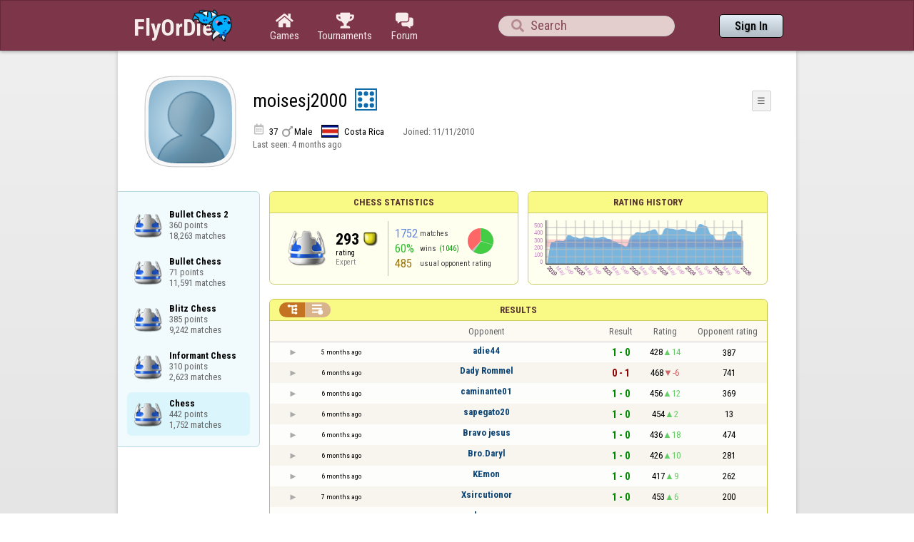

--- FILE ---
content_type: text/html;charset=utf-8
request_url: https://www.flyordie.com/players/moisesj2000/Chess
body_size: 12486
content:
<!DOCTYPE html>
<html
data-responsive="true"
class=nhp
lang="en-US"
dir="LTR">
<head>
<meta charset="utf-8">
<script type="text/javascript">F2P={pt:'P',cc:-586,gn:'Chess',xl:4,na:false,ot:0,s:[],l:function(){slog("debug","f2p l");},b:function(){slog("debug","f2p b");},v:143,sccl:function(s){var a=document.getElementsByClassName("privacySettingsLink");for(var i=0;i<a.length;i++){if(s)a[i].classList.remove("a");else a[i].classList.add("a");}},loc:'en_US',tut:false,lld:[["P1C",function(){(function(w,d,s,l,i){w[l]=w[l]||[];w[l].push({'gtm.start':new Date().getTime(),event:'gtm.js'});var f=d.getElementsByTagName(s)[0],j=d.createElement(s),dl=l!='dataLayer'?'&l='+l:'';j.async=true;j.src=
'https://www.flyordie.com/metrics/gtm.js?id='+i+dl;f.parentNode.insertBefore(j,f);})(window,document,'script','dataLayer','GTM-MJTM797W');}]]};addEventListener("load",function(){slog(F2P.V>=F2P.v?"debug":"warning",(F2P.V>=F2P.v?"f2p v ok ":"f2p v wrong ")+F2P.V+", "+F2P.v+"; "+F2P.s.length);if(F2P.V>=F2P.v)F2P.i({});});</script>
<script src="https://www.flyordie.com/games/config/free-to-play.js?143" defer charset="UTF-8">
</script>
<meta name="viewport" content="width=device-width, initial-scale=1, user-scalable=no"/>
<meta http-equiv="X-UA-Compatible" content="IE=edge">
<meta name="format-detection" content="telephone=no">
<meta name="theme-color" content="#683a45" />
<meta name="google" content="notranslate">
<meta name="robots" content="noindex, notranslate">
<title>moisesj2000 - Player Information - Chess</title>
<link rel="preload" href="/image/newdesign/background18_dup.svg" as="image" />
<link rel="stylesheet" href="/s/player-miz2zf1c.css" />
<link rel="preconnect" href="https://fonts.googleapis.com">
<link rel="preconnect" href="https://fonts.gstatic.com" crossorigin>
<link href="https://fonts.googleapis.com/css2?family=Roboto:ital,wght@0,100;0,300;0,400;0,500;0,700;0,900;1,100;1,300;1,400;1,500;1,700;1,900&display=swap" rel="stylesheet">
<link href="https://fonts.googleapis.com/css2?family=Roboto+Condensed:ital,wght@0,100..900;1,100..900&display=swap" rel="stylesheet">
<style>@media screen and (max-width:839.98px){.hf-tabs{display:none;}
.hf-tabs{table-layout:fixed;}
.newHeader{text-shadow:0px 4px 4px rgba(0,0,0,0.25);font-family:"Roboto Condensed";}
.fodTitle{font-weight:700}
}
@media screen and (max-width:839.98px){.initial-tab::after,.tab-shown::after,.statTab::after{content:"";display:block;padding-bottom:7em;}
}</style>
<script>pageRequestID='A119BC8ECFEA5';syncPos="";wsURL=null;asyncPlayerStatURL="/players/moisesj2000/{statID}-NORMAL?game=Chess&s=hn";d=null;userID=20498560;ratingCategoryBoundaries={"lower":240,"upper":350};ratingHistoryMobileBreakpoint=900;</script>
<script src="/s/player-miz2zf1c.js"></script>
<script>function printLocalDateTime(s){var date=date(s);document.write(date.toLocaleDateString());document.write(" ");document.write(date.toLocaleTimeString([],{hour:"2-digit",minute:"2-digit"}));}function makeDate(timestamp){if(typeof timestamp==="string")return new Date(Date.parse(timestamp));else return new Date(timestamp);}function toDateString(timestamp){return makeDate(timestamp).toLocaleDateString();}function toTimeString(timestamp){return makeDate(timestamp).toLocaleTimeString([],{hour:"2-digit",minute:"2-digit"});
}function toDateTimeString(timestamp){var date=makeDate(timestamp);var s=date.toLocaleDateString();s+=" ";s+=date.toLocaleTimeString([],{hour:"2-digit",minute:"2-digit"});return s;}function toPreciseDateTimeString(timestamp){var date=makeDate(timestamp);var s=date.toLocaleDateString();s+=" ";s+=date.toLocaleTimeString([],{hour:"2-digit",minute:"2-digit",second:"2-digit",fractionalSecondDigits:3});return s;}function printLocalDate(s){var date=makeDate(s);document.write(date.toLocaleDateString());}
function printApproximateLocalDate(time){document.write(toApproximateLocalDate(time));}function toApproximateLocalDate(time){var language=window.navigator.userLanguage||window.navigator.language;var _now=new Date;var _date=makeDate(time);var _days=(Date.UTC(_now.getFullYear(),_now.getMonth(),_now.getDate())-Date.UTC(_date.getFullYear(),_date.getMonth(),_date.getDate()))/86400000;if(_days===0)return"Today";else if(_days===1)return"Yesterday";else var options={weekday:'short',day:'numeric',month:'short'};
if(_date.getFullYear()!=_now.getFullYear())options={year:'numeric',day:'numeric',month:'short'};return _date.toLocaleDateString(language,options);}function toApproximateLocalTime(time,showTimeAlsoIfOld){var _now=new Date;var _date=makeDate(time);var language=window.navigator.userLanguage||window.navigator.language;var _days=(Date.UTC(_now.getFullYear(),_now.getMonth(),_now.getDate())-Date.UTC(_date.getFullYear(),_date.getMonth(),_date.getDate()))/86400000;var localTime=_date.toLocaleTimeString(language,{hour:'2-digit',minute:'2-digit'});
if(_days===0)return"Today "+localTime;else if(_days===1)return"Yesterday "+localTime;else{var options={day:'numeric',month:'short'};if(_days<10)options.weekday="short";if(_date.getFullYear()!=_now.getFullYear())options={year:'numeric',day:'numeric',month:'short'};return _date.toLocaleDateString(language,options)+(showTimeAlsoIfOld?" "+localTime:"");}}function printLocalTime(s){var date=date(s);document.write(date.toLocaleTimeString());}</script>
<script src="/s/player/moisesj2000/deferred-Chess-NORMAL.js" async defer></script>
<script>if(this.addEventListener)(function(d,P){d.addEventListener('click',function(e){},false);addEventListener('DOMContentLoaded',function(){var e=d.getElementById('back')||d.getElementById('continue');if(e)try{if(!location.hash)history.pushState("","","#done");addEventListener('hashchange',function(){if(!location.hash){history.pushState("","","#done");e.click();}});}catch(e){}},false);})(document,parent);</script>
</head>
<body data-s="homepage_newheader" class="F O"><div class="f T v"><div class=t><div class="W e newHeader"><div style="max-width:950.0px;" class="F mC"><div style="max-width:950.0px;" class="fi"><div class="f T h"><div class=H><style>@media screen and (min-width: 840px) { .hi-w840gte {display:none !important}}</style><div class="f T hi-w840gte h"><div data-tr="HEADER_HAMBURGER" onclick="openNavDrawer()" onmousedown="event.preventDefault()" class="gf gf headerButton H"></div><style>@media screen and (min-width: 600px) { .hi-w600gte {display:none !important}}</style><a data-tr="HEADER_BRANDNAME" href="/" class="W l hi-w600gte fodTitle fodTitle-normal H">FlyOrDie.com</a></div></div><style>@media screen and (max-width: 599.98px) { .hi-w600lt {display:none !important}}</style><a href="/" class="hi-w600lt H"><object data="/image/newdesign/sarkany_animalt_2.svg" class="F B fodLogo-2"></object></a><div class=H><div class="f T hf-tabs h"><a href="/" class="Vm hf-tabbtn Ho"><div class="W b vm"><div><div class="fi C gf gf"></div></div><div class="c hf-tabbtn-text">Games</div></div></a><a href="//www.flyordie.com/tournaments.html" class="Vm hf-tabbtn Ho"><div class="W b vm"><div><div class="fi C gf gf"></div></div><div class="c hf-tabbtn-text">Tournaments</div></div></a><a href="/forum/" class="Vm hf-tabbtn Ho"><div class="W b vm"><div><div class="fi C gf gf"></div></div><div class="c hf-tabbtn-text">Forum</div></div></a></div></div><div class="hi-w600lt searchPlayerTextFieldSpacer H"></div><div class="W Vm Ho"><div class="W b C vm"><div class="Fi searchFieldWrapper"><div class="F O"><input placeholder="Search" class="fi searchPlayerTextField" id="t7405532"><div class="F pt P"><div class="f T"><div class="f e vm"><div class="W b L gf gf searchIcon"></div></div></div></div></div></div></div></div><div class=H><div class="f T h"><a data-tr="HEADER_HOMEBTN" href="/" class="f C hi-w840gte gf gf headerButton headerHomeButton H"></a><div class="Vm Ho"><div class="W b vm"><a data-tr="HEADER_SIGNIN" href="/account/sign-in?d=%2Fplayers%2Fmoisesj2000%2FChess" class="F B w headerSignInButton">Sign In</a></div></div></div></div></div></div></div></div></div><div class=t><div class="W e"><div class="fi w mhs"></div></div></div><div class="F t"><div class=e><div style="max-width:950.0px;" class="F mC"><div style="max-width:950.0px;" class="fi"><div class="f T"><div class="f e vt"><div class=sheet><div class="W T v"><div class=t><div class="W e headerWrapper"><div class="f T v"><div class=t><div class="W e"><div class="f T headerWithoutTabSwitcher h"><div class=H><div class="f T h"><div style="padding:0px 0px 0px 1.0em;" class=H><div class=F></div></div><div class="pi-c H"><div class="F pi-w"><div class="b w pi-k"></div><div class="b w pi-b"></div><div style="background:url(//www.flyordie.com/servletImages/player/anonymous.jpg);" class="b w pi-i "></div></div></div></div></div><div class="W Vm Ho"><div class="W b vm"><div class="f T h"><div class="W L nicknameRow H"><div class=b><div class="f T"><pre class="f e vm nickname">moisesj2000</pre></div></div><div class=b><div class="f T"><div class="f e vm"><style>@media screen and (max-width: 699.98px) { .hi-w700lt {display:none !important}}</style><div class="Vm hi-w700lt permIcon"><div class="W b vm"><div style="width:2.4em;" title="Level 8" class=F><svg xmlns="http://www.w3.org/2000/svg" viewBox="0 0 30 30"><rect x="1" y="1" width="28" height="28" fill="#fff"/><path d="M28,2V28H2V2H28m2-2H0V30H30V0Z" fill="#106ba8"/><circle cx="7" cy="7" r="3" fill="#106ba8"/><circle cx="15" cy="23" r="3" fill="#106ba8"/><circle cx="15" cy="7" r="3" fill="#106ba8"/><circle cx="23" cy="7" r="3" fill="#106ba8"/><circle cx="23" cy="15" r="3" fill="#106ba8"/><circle cx="23" cy="23" r="3" fill="#106ba8"/><circle cx="7" cy="15" r="3" fill="#106ba8"/><circle cx="7" cy="23" r="3" fill="#106ba8"/></svg></div></div></div></div></div></div></div><div style="min-width:1.0px;width:1.0px;" class="Vm Ho"><div class="W b vm"><div class="f T button-bar h"><div class=H><div class="f T v"><div class=t><div class="W e w bbb popup-menu-button">☰</div></div><div class=t><div class="W e pc"><div style="z-index:2;" onselectstart="return false;" class="f T pt S popup-menu pR v"><div class=t><div class="W e"><a href="/s/signIn?area=Chess&amp;s=dd&amp;d=%2Fplayers%2Fmoisesj2000%2FChess" class="f T menu-item h"><div style="padding:0px 1.0em 0px 0px;" class=H><div style="color:gray;" class="fi gf gf"></div></div><div style="color:black;" class="W w H">Sign in</div></a></div></div><div class=t><div class="W e"><a href="/search?d=%2Fplayers%2Fmoisesj2000%2FChess" class="f T menu-item h"><div style="padding:0px 1.0em 0px 0px;" class=H><div style="color:gray;" class="fi gf gf"></div></div><div style="color:black;" class="W w H">Search Player</div></a></div></div></div></div></div></div></div></div></div></div></div><div class="W T hi-w700lt v"><div class=t><div class="W e L l-ol"><div class=b><div class="f T h"><div class="calendarIcon H"><div class="fi gf gf"></div></div><div class="w age H">37</div><div class="gf gf g-ic H"></div><div class="w gender H">Male</div><div class="vm Ho"><img src="/image/flags/cr.svg" class="B ph-flag"></div><div class="w c-l H">Costa Rica</div></div></div><div class=b><div class="f T l-dl h"><div class="w H">Joined: </div><div class=H id=__18c8gi></div></div></div></div></div><div class=t><div class="W e"><div class="f T last-seen-panel h"><div class="w H">Last seen: </div><div class="w H">4 months ago</div></div></div></div></div><style>@media screen and (min-width: 700px) { .hi-w700gte {display:none !important}}</style><div class=hi-w700gte><div class="F m-piw"><div class="F Vb"><div class="W b vb"><div class="f T m-pi h"><div class=H><img src="https://www.flyordie.com/image/oldtimer/8.gif" width="14" height="14" class="B dice-small"></div><div class="w oldtimerLabel H">Despot</div><div class="W H"></div><div class="vm Ho"><img src="/image/flags/cr.svg" class="B ph-flag"></div><div class="gf gf g-ic H"></div><div class="w age H">37</div></div></div></div></div></div></div></div></div></div></div><div class=t><div class="W e hi-w700gte O"><div class="f T tabSwitcher-buttons h"><div onclick="switchTab(&#39;aboutTab&#39;)" onmousedown="event.preventDefault()" class="W c t-b H">About</div><div onclick="switchTab(&#39;statTab&#39;)" onmousedown="event.preventDefault()" class="W c t-b H">Chess</div><div onclick="switchTab(&#39;gameListTab&#39;)" onmousedown="event.preventDefault()" class="W c t-b H">All games</div></div><div class="F pt P"><div class="f T"><div class="f e vb"><div class="W b w atm atm-3"></div></div></div></div></div></div></div></div></div><div class=t><div class="W e"><div class="f T sheetContent h"><div style="min-width:1.0px;width:1.0px;" class="vt Ho"><div class=glc><div class="F C gameListCenter gameList gameListTab tab-hidden"><a style="background-position-y:-1em,4em,-29em" href="/players/moisesj2000/ChessBullet2" id="gle19368482" class="b gle"><pre class="F w">Bullet Chess 2
360 points
18,263 matches</pre></a><a style="background-position-y:-1em,4em,-29em" href="/players/moisesj2000/ChessBullet" id="gle23771971" class="b gle"><pre class="F w">Bullet Chess
71 points
11,591 matches</pre></a><a style="background-position-y:-1em,4em,-29em" href="/players/moisesj2000/ChessBlitz" id="gle19329605" class="b gle"><pre class="F w">Blitz Chess
385 points
9,242 matches</pre></a><a style="background-position-y:-1em,4em,-29em" href="/players/moisesj2000/ChessInformant" id="gle19379764" class="b gle"><pre class="F w">Informant Chess
310 points
2,623 matches</pre></a><div data-u="/players/moisesj2000/Chess" style="background-position-y:-1em,4em,-29em" id="gle19278959" class="b gle"><pre class="F w">Chess
442 points
1,752 matches</pre></div></div></div></div><div class=H style="min-width:1.0em"></div><div class="W vt Ho"><div id="playerStatCompWrapper" class=statTab><div class="f T v"><div class=t><div class="W e"><style>@media screen and (min-width: 900px) { .r-w900gte > .ro {display:table-cell} .r-w900gte>.ro>.ri{display:block;height:100%}}</style><div class="f T E r-w900gte"><div class="ro vm" style="width:50.0%;height:50.0%"><div class=ri><div class="f T panel r-p r-p-NORMAL v"><div class=t><div class="W e w hi-w700lt p-c">Chess statistics</div></div><div class="F t"><div class=e><div class="f T v"><div class=t><div class="W e"><div class="F T mC ratingPanelContent rp-largepadding h"><div class="vm Ho"><div style="background:url(/image/game/64x64/chess.png) no-repeat;background-size:contain;" class=rp-gameicon></div></div><div class="vm Ho"><div class=ratingCol><div><div class="F T mL h"><div style="font-weight:bold;font-size:2.0em;" class="w H">293</div><div class=H><div style="width:2.0em;height:2.0em;background:url(/image/ratingCategory/board_48.png) -500% 000%;background-size:800% 100%;" class="fi rci"></div></div></div></div><div class="l ratingLabel">rating</div><div class="l ratingCategoryName">Expert</div></div></div><div class="Vm resultCountsByCategory Ho"><div class="W b vm"><table class=f><tr><td class="w matchCount">1752</td><td class=w>matches</td><td rowspan="2" class=vm><div class="pie resultCategoryPieChart"><div style="transform: translate(50%, 0) rotate(-1.00deg)" class=pieSegmentOuter><div style="transform: translate(-100%, 0) rotate(109.47deg)" class="pieSegmentInner winsItem"></div></div><div style="transform: translate(50%, 0) rotate(107.47deg)" class=pieSegmentOuter><div style="transform: translate(-100%, 0) rotate(108.47deg)" class="pieSegmentInner winsItem"></div></div><div style="transform: translate(50%, 0) rotate(214.93deg)" class=pieSegmentOuter><div style="transform: translate(-100%, 0) rotate(10.86deg)" class="pieSegmentInner drawsItem"></div></div><div style="transform: translate(50%, 0) rotate(224.79deg)" class=pieSegmentOuter><div style="transform: translate(-100%, 0) rotate(135.21deg)" class="pieSegmentInner lossesItem"></div></div></div></td></tr><tr><td class="w winRatio">60%</td><td><div class="f T h"><div class="w H">wins</div><div class="w winCount H">(1046)</div></div></td></tr><tr><td class="w averageOpponentRating">485</td><td colspan="2" class=w>usual opponent rating</td></tr></table></div></div></div></div></div></div></div></div></div></div></div><div class=ro style="min-width:1.0em;width:1.0em;min-height:1.5em;height:1.5em"><div class=ri></div></div><div class="ro vm"><div class=ri><div class="f T panel ratingHistoryPanel v"><div class=t><div class="W e w p-c">Rating History</div></div><div class="F t"><div class="e p"><canvas width="200" data-rh="ߢ43)()Ŋ)ŉ)ň)Ň)ņ)Ņ)ń)Ń)ł)Ł)ŀ)Ŀ)ľ)Ľ)ļ)Ļ)ĺ)Ĺ)ĸ)Ģ)ġ)Ĕ)ă)Ă)ā)Ā)ÿ)þ)ý)ü)û)ú)ù)ø)÷)ö)õ)ô)ó)ò)Ė)ŉ)ň)Ň)ņ)Ņ)ń)Ń)Ř)ŗ)Ŗ)ŕ)Ŕ)œ)Œ)ő)Ő)ŏ)Ŏ)ō)Ō)ŋ)Ŋ)ŉ)ň)ś)ŗ)Ŗ)ŕ)Ŕ)œ)Œ)ő)Ő)ŏ)Ŏ)ō)Ō)ŋ)Ŋ)ŉ)ų)Ų)ű)Ű)ů)Ů)ŭ)Ŭ)ū)Ū)ũ)Ũ)ŧ)Ŧ)ť)Ť)Ő)ŏ)Ŏ)ō)Ō)ŋ)Ŋ)ŉ)ň)Ň)ņ)Ņ)ń)Ń)ł)Ł)ŀ)Ŀ)ľ)Ľ)ļ)Ļ)ĺ)Ĺ)ĸ)ķ)Ķ)ĵ)Ĵ)ĳ)Ĳ)ı)İ)į)Į)ĭ)Ĭ)ī)Ī)ĩ)Ĩ)ħ)Ħ)ĥ)Ĥ)ģ)Ģ)ġ)ø)÷)ö)õ)ô)Ğ)ĝ)Ĝ)ě)Ě)ę)Ę)ė)ĩ)Ĩ)ħ)Ħ)ĥ)Ĥ)ģ)Ģ)ġ)Ġ)ğ)Ğ)ĝ)Ĝ)ě)Ě)ę)Ę)ė)Ė)ĕ)Ĕ)ē)Ē)đ)Đ)ď)ı)İ)į)Į)ĭ)Ŧ)ť)Ť)ů)ū)Ū)ũ)Ũ)ŧ)Ŧ)ť)Ť)ŧ)Ŧ)ť)Ť)ō)Ō)ŗ)Ŗ)ŕ)Ŕ)œ)Œ)ő)Ő)Ő)ŏ)Ŏ)ō)Ō)ŋ)Ŋ)ŉ)ň)Ň)ņ)Ņ)ĸ)Ž)ż)Ż)ź)Ź)Ÿ)ŷ)Ž)ſ)ž)Ž)Ū)Ƅ)ƃ)Ƃ)Ɖ)ƈ)ŵ)ž)ŭ)Ź)Ƃ)Ɓ)š)Š)ų)Ƈ)Ɔ)Ɯ)Ƨ)Ƶ)Ƴ)Ʊ)Ư)ƭ)Ƽ)ƺ)Ƹ)ƶ)ƴ)ƣ)ơ)Ɵ)Ɲ)Ʈ)Ƭ)ƪ)ƨ)Ʀ)Ǆ)ǂ)ǀ)ƾ)Ƽ)ƺ)Ƹ)ƶ)ƴ)Ʋ)Ƥ)Ƣ)Ơ)ƞ)Ɯ)ƚ)Ƙ)Ɩ)Ɣ)ƒ)Ɛ)Ǝ)ƌ)Ɗ)ƈ)Ƈ)Ɖ)ƈ)Ƈ)Ɔ)ƅ)Ƅ)ƃ)Ƃ)Ɓ)ƀ)ſ)ž)Ż)ź)Ź)ů)Ů)ŭ)Ŭ)ū)Ū)ũ)Ť)ŕ)ĭ)œ)Œ)ő)Ş)ŝ)Ŝ)ś)ţ)Ŝ)ň)Ŋ)ŭ)ƨ)Ʀ)Ƥ)ƌ)Ʀ)Ƥ)Ƨ)ƥ)ƣ)ơ)Ɵ)Ɲ)ƛ)ƙ)Ɨ)ƕ)Ɠ)Ƒ)Ə)ƍ)Ƌ)ƙ)Ɨ)ƕ)Ɠ)Ƒ)Ə)ƍ)Ƌ)Ɖ)ƈ)Ƈ)Ɔ)ƒ)Ɛ)Ǝ)ƌ)Ɗ)ƈ)Ű)ń)Ġ)ğ)Ğ)ļ)Ļ)ĺ)Ĺ)ĸ)ķ)Ķ)ĵ)Ĵ)ĳ)Ĳ)ı)İ)į)Į)ĭ)Ĭ)ī)Ī)Ĵ)ĳ)Ĳ)ı)İ)į)Į)ĭ)Ĭ)ī)Ī)ĩ)Ĩ)ħ)Ħ)ĥ)Ĥ)ģ)Ģ)ġ)Ġ)ğ)Ğ)ĝ)Ĝ)ě)Ņ)Ī)Ŕ)œ)Œ)š)Š)ŷ)Ŷ)Ź)Ÿ)ŷ)Ŷ)ŵ)Ŵ)ų)Ų)ű)Ű)ů)Ů)ŭ)ſ)ž)Ž)ż)Ż)ź)Ź)ū)Ū)ũ)Ũ)ŧ)ŋ)ŗ)Ŗ)ŕ)Ŕ)œ)ł)Ł)ı)İ)ō)Ō)ś)Ś)ř)Ř)ŗ)Ŗ)ŕ)Ŕ)œ)Œ)ő)Ő)ŏ)Ŏ)ō)Ō)ŋ)Ő)Š)Ť)ţ)Ÿ)ŷ)ƈ)Ƙ)Ɩ)Ɣ)Ƭ)ƪ)ƨ)Ʀ)Ƥ)Ƣ)Ơ)ƞ)Ɯ)ƚ)Ƙ)Ɩ)ƃ)Ƃ)Ɓ)Ə)ƍ)Ƌ)Ɖ)ƈ)Ƈ)Ɔ)ƅ)Ƅ)ƃ)Ƃ)Ɓ)ƀ)ſ)ž)Ž)ż)Ż)ź)Ɛ)Ǝ)ƌ)Ɗ)ƈ)Ƈ)Ɔ)ƅ)Ƅ)ƃ)Ƃ)Ɓ)ƀ)Ɣ)Ɯ)ƚ)Ƙ)Ɩ)Ɣ)ƒ)Ɛ)Ǝ)ƌ)Ɗ)ƈ)Ƈ)Ɔ)ƅ)Ƅ)ƃ)Ƃ)Ɓ)ƀ)ſ)ž)Ž)ż)Ż)ź)Ů)ŭ)ŗ)Ŗ)ŕ)Ŕ)œ)Œ)ő)Ő)ŏ)Ŏ)ō)Ū)ũ)Ũ)ŧ)Ŧ)ť)Ť)ţ)Ţ)š)Š)ş)Ƈ)Ɔ)ƅ)Ƅ)ƃ)Ƃ)Ɓ)ƀ)ſ)ž)Ž)ż)Ż)ź)Ź)Ÿ)ŷ)Ŷ)ŵ)Ŵ)ų)Ų)ű)Ű)ů)Ů)ŭ)Ŭ)ū)Ū)ũ)Ũ)ŧ)Ŧ)ť)Ť)ţ)ƛ)ƙ)Ɨ)ƕ)Ɠ)Ƒ)Ə)ƍ)Ƌ)Ɖ)ƈ)Ƈ)Ɔ)ƅ)Ƅ)ƃ)Ƃ)Ɓ)ƀ)ſ)ž)Ž)ż)Ż)ż)Ż)ź)Ź)Ÿ)ŷ)Ŷ)ŵ)Ŵ)ų)Ų)ű)Ű)ů)Ů)ƫ)Ʃ)Ƨ)ƥ)ƣ)ơ)Ɵ)Ɲ)ƛ)ƙ)Ɨ)ƕ)Ɠ)Ƒ)Ə)ƍ)Ƌ)Ɖ)ƈ)Ƈ)Ɔ)ƅ)Ƅ)ƃ)Ƃ)Ɓ)ƀ)ſ)ž)Ž)ż)Ż)ź)Ź)Ÿ)ŷ)Ŷ)ŵ)Ŵ)ų)Ų)ű)Ű)ů)Ů)ŭ)Ŭ)ū)Ū)ũ)Ŧ)ť)Ť)ţ)Ţ)š)Š)ş)Ş)ŝ)Ŝ)ś)Ś)ř)Ř)ŗ)Ŗ)ŕ)Ŕ)œ)Œ)ő)Ő)ŏ)Ŏ)ō)Ō)ŋ)Ŋ)ŉ)ň)Ň)ņ)Ņ)ń)Ń)ł)Ł)ŀ)Ŀ)ľ)Ľ)ļ)Ļ)ĺ)Ĺ)ĸ)ķ)Ķ)ĵ)Ĵ)ĳ)Ĳ)ı)İ)į)Į)ĭ)Ĭ)ī)Ī)ĩ)ƍ)Ƌ)Ɖ)ƈ)Ƈ)Ɔ)ƅ)Ƅ)ƃ)Ƃ)Ɓ)ƀ)ſ)ž)Ž)ż)Ż)ź)Ź)Ÿ)ŷ)Ŷ)ŵ)Ŵ)ų)Ų)ű)Ű)ů)Ů)ŭ)Ŭ)ū)Ū)ũ)Ũ)ŧ)Ŧ)ť)Ť)ţ)Ţ)š)Š)ş)Ş)ŝ)Ŝ)ś)Ś)ř)Ř)ŗ)Ţ)š)Š)ş)Ş)ŝ)Ŝ)ś)Ś)ř)Ř)ŗ)Ŗ)ŕ)Ŕ)œ)Œ)ő)Ő)ŏ)Ŏ)ō)Ō)ŋ)Ŋ)ŉ)ň)Ň)ņ)Ņ)ń)Ń)ł)Ł)ŀ)Ŀ)ľ)Ľ)ļ)Ļ)ĺ*ĺ)ľ0ľ)Ľ)Ľ)ļ)Ļ)Ļ)ĺ)ĺ)Ĺ)ĸ)ĸ)ķ)ķ)Ķ)ł0ł)Ł)Ł)ŀ)Ŀ)Ŀ)ľ)Ľ)Ľ)ļ)ļ)Ļ)ĺ)ĺ)Ĺ)Ĺ)ĸ)ķ)ķ)Ķ)Ķ)ĵ)ĵ)Ĵ)ĳ)ĳ)Ĳ)Ĳ)ı)ı)İ)į)į)Į)Į)ĭ)ĭ)Ĭ)Ĭ)ī)ī)Ī)Ī)ĩ)Ĩ)Ĩ)ħ)ħ)Ħ)Ħ)ĥ)ĥ)Ĥ)Ĥ)ģ)ģ)Ģ)Ģ)ġ)ġ)Ġ)Ġ)ğ)ğ)Ğ)Ğ)ĝ)ĝ)Ĝ)Ĝ)ě*ě)Ě)Ě)ę)ę)Ę)Ę)ė)ė)Ė)Ė)ĕ*ĕ)Ĕ)Ĕ)ē)ē)Ē*Ē)đ)đ)Đ)Đ)ď*ď)Ď)Ď)č)č)Č*Č)ċ)ċ)Ċ*Ċ)ĉ)ĉ)Ĉ*Ĉ)ć)ć)Ć*Ć)ą)ą)Ą)Ą)ô2ô)ó*ó)ò*ò)ñ*ñ)ð*ð)ï*ï)î*î)í*í)ì+ì)ò2ò)ñ)ñ)ē1ē)Ē)Ē)đ)đ)Ō-Ō)Ź*Ź)ƺ/ƺ)ƹ)Ƹ)Ʒ)Ƶ)ƴ)Ƴ)Ʋ)ư)Ư)Ʈ)ƭ)Ƭ)ƪ)Ʃ)ƨ)Ƨ)Ʀ)Ƥ)Ƴ/Ƴ)Ʋ)Ʊ)ư)Ư)ƭ)Ƭ)Ʀ/Ʀ)ƥ)Ƥ)ƣ)Ƣ)ơ)Ơ)ǡ.ǡ)ǭ/ǭ)Ǭ)Ǫ)ǩ)ǧ)ǥ)Ǥ)Ǣ)ǡ)ǟ)Ǟ)ǜ)Ǜ)Ǚ)ǘ)ǖ)Ǖ)Ǔ)ǒ)ǐ)Ǐ)Ǎ)ǌ)ǋ)ǉ)ǈ)ǆ)ǅ)Ǜ.Ǜ)ǐ)ǟ/ǟ)Ǟ)ǜ)Ǜ)Ǚ)ǘ)ǖ)Ǖ)Ǔ)ǒ)Ǒ)Ǐ)ǎ)ǌ)ǋ)ǉ)ǈ)Ǉ)ǅ)Ǆ)ǃ)ǁ)ǀ)ƿ)ƽ)Ƽ)ƻ)ƹ)Ƹ)Ʒ)ƶ)ƴ)Ƴ)Ʋ)Ʊ)ǡ/ǡ)Ǡ)Ǟ)ǝ)Ǜ)ǚ)ǘ)Ǘ)Ǖ)ǔ)ǒ)Ǒ)ǐ)ǎ)Ǎ)ǋ)Ǌ)ǈ)Ǉ)ǆ)Ǆ)ǃ)ǂ)ǀ)ƿ)ƾ)Ƽ)ƻ)ƺ)Ƹ)Ʒ)ƶ)Ƶ)Ƴ)Ʋ)Ʊ)ư)Ʈ)ƭ)Ƭ)ƫ)ƪ)ƨ)Ƨ)Ʀ)ƥ)Ƥ)ƣ)ơ)Ơ)Ɵ)ƞ)Ɲ)Ɯ)ƛ)ƚ)ƙ)Ɨ)Ɩ)ƕ)Ɣ)Ɠ)ƒ)Ƒ)Ɛ)Ə)Ǝ)ƍ)ƌ)Ǽ/Ǽ)ǻ)ǹ)Ƿ)Ƕ)Ǵ)ǲ)Ǳ)ǯ)ǭ)Ǭ)Ǫ)Ǩ)ǧ)ȕ/ȕ)Ȕ)Ȓ)Ȑ)Ȏ)Ȍ)Ȋ)Ȉ)Ȇ)ȅ)ȃ)ȁ)ǿ)ǽ)ȁ/ȁ)Ȁ)Ǿ)Ǽ)Ǻ)ǹ)Ƿ)ǧ/ǧ)Ǧ)Ǥ)ǣ)ǡ)Ǡ)Ǟ)ǝ)Ǜ)ǚ)ǘ)Ǘ)Ǖ)ǔ)ǒ)Ǒ)Ǐ)ǎ)ǌ)ǋ)Ǌ)ǈ)Ǉ)ǅ)Ǆ)ǃ)ǁ)ǀ)ƿ)ƽ)Ƽ)ƻ)ƹ)Ƹ)Ʒ)ƶ)ƴ)Ƴ)Ʋ)Ʊ)Ư)Ʈ)ƭ)Ƭ)ƫ)Ʃ)ƨ)Ƨ)Ʀ)ƥ)Ƥ)Ƣ)ơ)Ơ)Ɵ)ƞ)Ɲ)Ɯ)ƛ)ƙ)Ƙ)Ɨ)Ɩ)ƕ)Ɣ)Ɠ)ƒ)Ƒ)Ɛ)Ə)Ǝ)ƍ)ƌ)Ƌ)Ɗ)Ɖ)ƈ)Ƈ)Ɔ)ƅ)Ƅ)ƃ)Ƃ)Ɓ)ƀ)ſ)ž)Ž)ż)Ż)ź)Ź)Ź)Ÿ)ŷ)Ŷ)ŵ)Ŵ)ų)Ų)ű)ű)Ű)ů)Ů)ŭ)Ŭ)Ŭ)ū)Ū)ũ)Ũ)ŧ)ŧ)Ŧ)ť)Ť)ţ)ţ)ǆ)ǡ/ǡ)Ǡ)Ǟ)ǝ)Ǜ)ǚ)Ȍ.Ȍ)ǿ.ǿ)Ȉ/Ȉ)ȣ/ȣ)ȡ)ȟ)ȝ)ț)ș)ȗ)ȕ)Ȕ)Ȓ)Ȑ)Ȏ)Ȍ)Ȋ)Ȉ)Ȇ)Ȅ)ȃ)ȁ)ǿ)ǽ)ȉ/ȉ)Ȉ)Ȇ)Ȅ)Ȃ)Ȁ)ǿ)ǽ)ǻ)ǹ)Ǹ)Ƕ)Ǵ)ǳ)Ǳ)ǯ)ǰ*ǰ)ȅ/ȅ)Ȅ)Ȃ)Ȁ)Ǿ)ǽ)ǻ)ǹ)ȉ)Ȝ/Ȝ)Ț)ș)ȗ)ȕ)ȓ)ȑ)ȏ)ȍ)ȋ)ȉ)ȇ)Ȇ)Ȅ)Ȃ)Ȁ)Ǿ)ǽ)ǻ)ǹ)Ƿ)Ƕ)Ǵ)ǲ)Ǳ)ǯ)ǭ)Ǭ)Ǫ)Ǩ)ǧ)ǥ)Ǥ)Ǣ)Ǡ)ǟ)ǝ)ǜ)ǚ)Ǚ)Ǘ)ǖ)ǔ)Ǔ)Ǒ)ǐ)Ǐ)Ǎ)ǌ)Ǌ)ǉ)ǈ)ǆ)ǅ)ǃ)ǂ)ȍ/ȍ)Ȍ)Ȋ)Ȉ)Ȇ)Ȅ)Ȃ)ȁ)ǿ)ǽ)ǻ)Ǻ)Ǹ)Ƕ)Ǵ)ǳ)Ǳ)ǯ)Ǯ)Ǭ)Ǫ)ǩ)ǧ)Ǧ)Ǥ)Ǣ)ǡ)ǟ)Ǟ)ǜ)Ǜ)Ǚ)ǘ)ǖ)ȕ)Ȕ-Ȕ)Ț/Ț)ș)ȗ)ȕ)ȓ)ȑ)ȏ)ȍ)ȋ)ȉ)ȇ)Ȇ)Ȅ)Ȃ)Ȁ)Ǿ)ǽ)ǻ)ǹ)Ƿ)Ƕ)Ǵ)ǲ)Ǳ)ǯ)ǭ)Ǭ)Ǫ)Ǩ)ǧ)ǥ)Ǥ)Ǣ)Ǡ)ǟ)ǝ)ǜ)ǚ)Ǚ)Ǘ)ǖ)ǔ)Ǔ)Ǒ)ǐ)Ǐ)Ǎ)ǌ)Ǌ)ǉ)ǈ)ǆ)ǅ)ǃ)ǂ)ǁ)ƿ)ƾ)ƽ)ƻ)ƺ)ƹ)Ƹ)ƶ)ǋ-ǋ)ǫ/ǫ)Ǫ)Ǩ)ǧ)ǥ)ǣ)ǲ/ǲ)Ǹ/Ǹ)Ƿ)ǵ)ǳ)ǲ)ǰ)Ǯ)ǭ)ǫ)ǩ)Ǩ)Ǧ)ǥ)ǣ)ǡ)Ǡ)Ǟ)ǝ)Ǜ)ǚ)ǘ)Ǘ)Ǖ)ǔ)ǒ)Ǒ)ǐ)ǎ)Ǎ)ǋ)Ǌ)ǈ)Ǉ)ǆ)Ǆ)ǃ)ǂ)ǀ)ƿ)ƾ)Ƽ)ƻ)ǫ/ǫ)ǟ/ǟ)Ǟ)ǜ)Ǜ)Ǚ)ǘ)ǖ)Ǖ)Ǔ)ǒ)Ǒ)Ǐ)ǎ)ǌ)ǋ)ǉ)ǈ)Ǉ)ǅ)Ǆ)ǃ)ǁ)ǀ)ƿ)ƽ)Ƽ)ƻ)ƹ)ƻ/ƻ)ƺ)ƹ)Ƹ)ƶ)Ƶ)ƴ)Ƴ)Ʊ)ư)Ư)Ʈ)Ƭ)Ʀ)Ɛ/Ɛ)Ə)Ǝ)ƍ)ƌ)Ƌ)Ɗ)Ɖ)ƈ)Ƈ)Ɔ)ƅ)Ƅ)ƃ)ƃ)Ƃ)Ɓ)ƀ)ſ)ž)Ǝ)ǖ/ǖ)Ǚ)ǟ*ǟ)ǯ)ȳ)ə-ə)ɉ)ȳ-ȳ)ɑ)Ʌ-Ʌ)ɕ)ɡ/ɡ)ɟ)ɜ)ɚ)ɗ)ɕ)ɒ)ɐ)ɍ)ɋ)ɉ)Ɇ)Ʉ)ɂ)ȿ)Ƚ)Ȼ)ȸ)ȶ)ȴ)Ȳ)Ȱ)ȭ)ȫ)ȩ)ȧ)ȥ)ȣ)ȡ)ȟ)ȣ/ȣ)ȡ)ȟ)ȝ)ț)ș)ȗ)ȕ)Ȕ)Ȓ)Ȑ)Ȏ)Ȍ)Ȋ)Ȉ)Ȇ)Ȅ)ȃ)ȁ)ǿ)ǽ)Ǽ)Ǻ)Ǹ)Ƕ)ǵ)ǳ)Ǳ)ǰ)Ǯ)Ǭ)ǫ)ǩ)ǧ)Ǧ)Ǥ)ǣ)ǡ)Ǡ)Ǟ)ǜ)Ǜ)Ǚ)ǘ)ǖ)Ǖ)ǔ)ǒ)Ǒ)Ǐ)ǎ)ǌ)ǋ)Ǌ)ǈ)Ǉ)ǅ)Ǆ)ǃ)ǁ)ǀ)ƿ)ƽ)Ƽ)ƻ)ƹ)Ƹ)Ʒ)ƶ)ƴ)Ƴ)Ʋ)Ʊ)Ư)Ʈ)ƭ)Ƭ)ƫ)Ʃ)ƨ)Ƨ)Ʀ)ƥ)ƣ)Ƣ)ơ)Ơ)Ɵ)ƞ)Ɲ)Ɯ)ƚ)ƙ)Ƙ)Ɨ)Ɩ)ƕ)Ɣ)Ɠ)ƒ)Ƒ)Ɛ)Ə)Ǝ)ƍ)ƌ)Ƌ)Ɗ)Ɖ)ƈ)Ƈ)Ɔ)ƅ)Ƅ)ƃ)Ƃ)Ɓ)ƀ)ſ)ž)Ž)ż)Ż)ź)Ź)Ź)Ÿ)ŷ)Ŷ)ŵ)Ŵ)ų)Ų)ű)ű)Ű)ů)Ů)ŭ)Ŭ)ū)ū)Ū)ũ)Ũ)ŧ)ŧ)Ŧ)ť)Ť)ţ)ţ)Ţ)š)Š)ş)ş)Ş)ŝ)Ŝ)Ŝ)ś)Ś)ř)ř)Ř)ŗ)Ŗ)Ŗ)ŕ)Ŕ)œ)œ)Œ)ő)ő)Ő)ŏ)ŏ)Ŏ)ō)Ō)Ō)ŋ)Ŋ)Ŋ)ŉ)ň)ň)Ň)ņ)ņ)Ņ)Ņ)ń)Ń)Ń)ł)Ł)Ł)ŀ)Ŀ)Ŀ)ľ)ľ)Ľ)ļ)ļ)Ļ)Ļ)ĺ)Ĺ)Ĺ)ĸ)ĸ)ķ)Ķ)Ķ)ĵ)ĵ)Ĵ)ĳ)ĳ)Ĳ)Ĳ)ı)ı)İ)İ)į)Į)Į)ĭ)ĭ)Ĭ)Ĭ)ī)ī)Ī)Ī)ĩ)ĩ)Ĩ)ħ)ħ)Ħ)Ħ)ĥ)ĥ)Ţ0Ţ)š)Š)ş)ş)Ş)ŝ)ŷ0ŷ)Ŷ)ŵ)Ŵ)ų)Ų)ű)Ű)Ű)ů)Ů)ŭ)Ŭ)ū)ū)Ū)ũ)Ũ)ŧ)ƨ/ƨ)Ƨ)Ʀ)ƥ)Ƥ)ƣ)Ƣ)ǜ/ǜ)Ǜ)Ǚ)ǘ)ǖ)Ǖ)ǔ)ǳ/ǳ)ǲ)ǰ)Ǯ)ǭ)ǫ)Ǫ)Ǩ)Ǧ)ǥ)ǣ)Ǣ)Ǡ)ǟ)ǝ)Ǜ)ǚ)ǘ)Ǘ)Ǖ)ǔ)Ǔ)Ǒ)ǐ)ǎ)Ǎ)ǋ)Ǌ)ǜ.ǜ)Ǽ/Ǽ)ǻ)ǹ)Ƿ)Ƕ)Ǵ)ǲ)Ǳ)ǯ)ǭ)Ǭ)Ǫ)Ǩ)ǧ)ǥ)Ǥ)Ǣ)Ǡ)ǟ)ǝ)ǜ)ǚ)Ǣ/Ǣ)ǡ)ǟ)Ǟ)ǜ)Ǜ)Ǚ)ǘ)ǖ)Ǖ)Ǔ)ǒ)ǐ)Ǐ)ǎ)ǌ)ǋ)ǉ)ǈ)Ǉ)ǅ)Ǆ)ǂ)ǁ)ǀ)ƾ)ƽ)Ƽ)ƻ)ƹ)Ƹ)Ʒ)Ƶ)ƴ)Ƴ)Ʋ)ư)Ư)Ʈ)ƭ)Ƭ)ƪ)Ʃ)ƨ)Ƨ)Ʀ)Ƥ)ƣ)Ƣ)ơ)Ơ)Ɵ)ƞ)Ɲ)ƛ)ƚ)ƙ)Ƙ)Ɨ)Ɩ)ƕ)Ɣ)Ɠ)ƒ)Ƒ)Ɛ)Ə)Ǝ)ƍ)ƌ)Ƌ)Ɗ)Ɖ)ƈ)Ƈ)Ɔ)ƅ)Ƅ)ƃ)Ƃ)Ɓ)ƀ)ſ)ž)Ž)ż)Ż)ź)Ź)Ÿ)Ÿ)ŷ)Ŷ)ŵ)Ŵ)ų)Ų)ű)Ű)Ű)ů)Ů)ŭ)Ŭ)ū)ū)Ū)ũ)Ũ)ŧ)Ŧ)Ŧ)ť)Ť)ţ)Ţ)Ţ)š)Š)ş)ş)Ş)ŝ)Ŝ)ś)ś)Ś)ř)ř)Ř)ŗ)Ŗ)Ŗ)ŕ)Ŕ)œ)œ)Œ)ő)ő)Ő)ŏ)Ŏ)Ŏ੉ɡ" height="100" class="graph P"></canvas></div></div></div></div></div></div></div></div><div class=t style="height:1.5em"></div><div class="F t"><div class=e><div class="f T h"><div class="Vt Ho"><div id="rpw" class="W b vt"><div class="f T resultsPanel v"><div class=t><div class="W e O r-i-mouseArea resultsCaption"><div onclick="switchResultsView()" onmousedown="event.preventDefault()" class="F w resultsCaptionText">Results</div><div class="F L pt P"><div class="Fi Vm"><div style="padding:0px 1.0em 0px 1.0em;" class="W b vm"><div class="f T r-i h"><div class="gf gf r-oi H"></div><div class="gf gf r-ti r-i-inactive H"></div></div></div></div></div></div></div><div class="F t"><div class=e><table class="f d o-t"><thead><tr><td class=Vm><div class="W b c vm"></div></td><td class="Vm hi-w700lt"><div class="W b l vm"></div></td><td style="width:100.0%;" class=Vm><div class="W b c vm">Opponent</div></td><td class=Vm><div class="W b c vm">Result</div></td><td class=Vm><div class="W b c vm">Rating</div></td><td class="Vm hi-w700lt orc"><div class="W b c vm">Opponent rating</div></td></tr></thead><tr class=o-t><td class=Vm><div class="W b C vm"><div onselectstart="return false;" class="Fi w S n-i"></div></div></td><td class="vm hi-w700lt"><div title="2025-08-18" class="l series-date">5 months ago</div></td><td style="width:100.0%;"><div class="f T v"><div class=t><div class="W e Vm o-nc"><div class="W b C vm"><a data-tr="RESULT-PLAYER" href="/players/adie44/Chess" class="Fi el o-n">adie44</a></div></div></div><div class=t><div class="W e Vm hi-w700gte opponent-rating"><div class="W b c vm">(387)</div></div></div></div></td><td class=Vm><div class="W b C vm"><div class="Fi"><div class="f T"><div class="f e vm"><div class="c s-w">1 - 0</div></div></div></div></div></td><td class=Vm><div class="W b vm"><div class="F T mC h"><div class="w H">428</div><div class="w r-u H">14</div></div></div></td><td class="Vm hi-w700lt orc"><div class="W b c vm">387</div></td></tr><tr class="o-t even"><td class=Vm><div class="W b C vm"><div onselectstart="return false;" class="Fi w S n-i"></div></div></td><td class="vm hi-w700lt"><div title="2025-07-20" class="l series-date">6 months ago</div></td><td style="width:100.0%;"><div class="f T v"><div class=t><div class="W e Vm o-nc"><div class="W b C vm"><a data-tr="RESULT-PLAYER" href="/players/Dady+Rommel/Chess" class="Fi el o-n">Dady Rommel</a></div></div></div><div class=t><div class="W e Vm hi-w700gte opponent-rating"><div class="W b c vm">(741)</div></div></div></div></td><td class=Vm><div class="W b C vm"><div class="Fi"><div class="f T"><div class="f e vm"><div class="c s-l">0 - 1</div></div></div></div></div></td><td class=Vm><div class="W b vm"><div class="F T mC h"><div class="w H">468</div><div class="w r-d H">-6</div></div></div></td><td class="Vm hi-w700lt orc"><div class="W b c vm">741</div></td></tr><tr class=o-t><td class=Vm><div class="W b C vm"><div onselectstart="return false;" class="Fi w S n-i"></div></div></td><td class="vm hi-w700lt"><div title="2025-07-20" class="l series-date">6 months ago</div></td><td style="width:100.0%;"><div class="f T v"><div class=t><div class="W e Vm o-nc"><div class="W b C vm"><a data-tr="RESULT-PLAYER" href="/players/caminante01/Chess" class="Fi el o-n">caminante01</a></div></div></div><div class=t><div class="W e Vm hi-w700gte opponent-rating"><div class="W b c vm">(369)</div></div></div></div></td><td class=Vm><div class="W b C vm"><div class="Fi"><div class="f T"><div class="f e vm"><div class="c s-w">1 - 0</div></div></div></div></div></td><td class=Vm><div class="W b vm"><div class="F T mC h"><div class="w H">456</div><div class="w r-u H">12</div></div></div></td><td class="Vm hi-w700lt orc"><div class="W b c vm">369</div></td></tr><tr class="o-t even"><td class=Vm><div class="W b C vm"><div onselectstart="return false;" class="Fi w S n-i"></div></div></td><td class="vm hi-w700lt"><div title="2025-07-20" class="l series-date">6 months ago</div></td><td style="width:100.0%;"><div class="f T v"><div class=t><div class="W e Vm o-nc"><div class="W b C vm"><a data-tr="RESULT-PLAYER" href="/players/sapegato20/Chess" class="Fi el o-n">sapegato20</a></div></div></div><div class=t><div class="W e Vm hi-w700gte opponent-rating"><div class="W b c vm">(13)</div></div></div></div></td><td class=Vm><div class="W b C vm"><div class="Fi"><div class="f T"><div class="f e vm"><div class="c s-w">1 - 0</div></div></div></div></div></td><td class=Vm><div class="W b vm"><div class="F T mC h"><div class="w H">454</div><div class="w r-u H">2</div></div></div></td><td class="Vm hi-w700lt orc"><div class="W b c vm">13</div></td></tr><tr class=o-t><td class=Vm><div class="W b C vm"><div onselectstart="return false;" class="Fi w S n-i"></div></div></td><td class="vm hi-w700lt"><div title="2025-07-20" class="l series-date">6 months ago</div></td><td style="width:100.0%;"><div class="f T v"><div class=t><div class="W e Vm o-nc"><div class="W b C vm"><a data-tr="RESULT-PLAYER" href="/players/Bravo+jesus/Chess" class="Fi el o-n">Bravo jesus</a></div></div></div><div class=t><div class="W e Vm hi-w700gte opponent-rating"><div class="W b c vm">(474)</div></div></div></div></td><td class=Vm><div class="W b C vm"><div class="Fi"><div class="f T"><div class="f e vm"><div class="c s-w">1 - 0</div></div></div></div></div></td><td class=Vm><div class="W b vm"><div class="F T mC h"><div class="w H">436</div><div class="w r-u H">18</div></div></div></td><td class="Vm hi-w700lt orc"><div class="W b c vm">474</div></td></tr><tr class="o-t even"><td class=Vm><div class="W b C vm"><div onselectstart="return false;" class="Fi w S n-i"></div></div></td><td class="vm hi-w700lt"><div title="2025-07-13" class="l series-date">6 months ago</div></td><td style="width:100.0%;"><div class="f T v"><div class=t><div class="W e Vm o-nc"><div class="W b C vm"><a data-tr="RESULT-PLAYER" href="/players/Bro.Daryl/Chess" class="Fi el o-n">Bro.Daryl</a></div></div></div><div class=t><div class="W e Vm hi-w700gte opponent-rating"><div class="W b c vm">(281)</div></div></div></div></td><td class=Vm><div class="W b C vm"><div class="Fi"><div class="f T"><div class="f e vm"><div class="c s-w">1 - 0</div></div></div></div></div></td><td class=Vm><div class="W b vm"><div class="F T mC h"><div class="w H">426</div><div class="w r-u H">10</div></div></div></td><td class="Vm hi-w700lt orc"><div class="W b c vm">281</div></td></tr><tr class=o-t><td class=Vm><div class="W b C vm"><div onselectstart="return false;" class="Fi w S n-i"></div></div></td><td class="vm hi-w700lt"><div title="2025-07-13" class="l series-date">6 months ago</div></td><td style="width:100.0%;"><div class="f T v"><div class=t><div class="W e Vm o-nc"><div class="W b C vm"><a data-tr="RESULT-PLAYER" href="/players/KEmon/Chess" class="Fi el o-n">KEmon</a></div></div></div><div class=t><div class="W e Vm hi-w700gte opponent-rating"><div class="W b c vm">(262)</div></div></div></div></td><td class=Vm><div class="W b C vm"><div class="Fi"><div class="f T"><div class="f e vm"><div class="c s-w">1 - 0</div></div></div></div></div></td><td class=Vm><div class="W b vm"><div class="F T mC h"><div class="w H">417</div><div class="w r-u H">9</div></div></div></td><td class="Vm hi-w700lt orc"><div class="W b c vm">262</div></td></tr><tr class="o-t even"><td class=Vm><div class="W b C vm"><div onselectstart="return false;" class="Fi w S n-i"></div></div></td><td class="vm hi-w700lt"><div title="2025-06-08" class="l series-date">7 months ago</div></td><td style="width:100.0%;"><div class="f T v"><div class=t><div class="W e Vm o-nc"><div class="W b C vm"><a data-tr="RESULT-PLAYER" href="/players/Xsircutionor/Chess" class="Fi el o-n">Xsircutionor</a></div></div></div><div class=t><div class="W e Vm hi-w700gte opponent-rating"><div class="W b c vm">(200)</div></div></div></div></td><td class=Vm><div class="W b C vm"><div class="Fi"><div class="f T"><div class="f e vm"><div class="c s-w">1 - 0</div></div></div></div></div></td><td class=Vm><div class="W b vm"><div class="F T mC h"><div class="w H">453</div><div class="w r-u H">6</div></div></div></td><td class="Vm hi-w700lt orc"><div class="W b c vm">200</div></td></tr><tr class=o-t><td class=Vm><div class="W b C vm"><div onselectstart="return false;" class="Fi w S n-i"></div></div></td><td class="vm hi-w700lt"><div title="2025-06-08" class="l series-date">7 months ago</div></td><td style="width:100.0%;"><div class="f T v"><div class=t><div class="W e Vm o-nc"><div class="W b C vm"><a data-tr="RESULT-PLAYER" href="/players/kamru/Chess" class="Fi el o-n">kamru</a></div></div></div><div class=t><div class="W e Vm hi-w700gte opponent-rating"><div class="W b c vm">(424)</div></div></div></div></td><td class=Vm><div class="W b C vm"><div class="Fi"><div class="f T"><div class="f e vm"><div class="c s-w">1 - 0</div></div></div></div></div></td><td class=Vm><div class="W b vm"><div class="F T mC h"><div class="w H">438</div><div class="w r-u H">15</div></div></div></td><td class="Vm hi-w700lt orc"><div class="W b c vm">424</div></td></tr><tr class="o-t even"><td class=Vm><div class="W b C vm"><div onselectstart="return false;" class="Fi w S n-i"></div></div></td><td class="vm hi-w700lt"><div title="2025-06-08" class="l series-date">7 months ago</div></td><td style="width:100.0%;"><div class="f T v"><div class=t><div class="W e Vm o-nc"><div class="W b C vm"><a data-tr="RESULT-PLAYER" href="/players/FELIX22/Chess" class="Fi el o-n">FELIX22</a></div></div></div><div class=t><div class="W e Vm hi-w700gte opponent-rating"><div class="W b c vm">(347)</div></div></div></div></td><td class=Vm><div class="W b C vm"><div class="Fi"><div class="f T"><div class="f e vm"><div class="c s-w">1 - 0</div></div></div></div></div></td><td class=Vm><div class="W b vm"><div class="F T mC h"><div class="w H">426</div><div class="w r-u H">12</div></div></div></td><td class="Vm hi-w700lt orc"><div class="W b c vm">347</div></td></tr><tr class=o-t><td class=Vm><div class="W b C vm"><div onselectstart="return false;" class="Fi w S n-i"></div></div></td><td class="vm hi-w700lt"><div title="2025-05-25" class="l series-date">7 months ago</div></td><td style="width:100.0%;"><div class="f T v"><div class=t><div class="W e Vm o-nc"><div class="W b C vm"><a data-tr="RESULT-PLAYER" href="/players/slygo/Chess" class="Fi el o-n">slygo</a></div></div></div><div class=t><div class="W e Vm hi-w700gte opponent-rating"><div class="W b c vm">(417)</div></div></div></div></td><td class=Vm><div class="W b C vm"><div class="Fi"><div class="f T"><div class="f e vm"><div class="c s-w">1 - 0</div></div></div></div></div></td><td class=Vm><div class="W b vm"><div class="F T mC h"><div class="w H">420</div><div class="w r-u H">16</div></div></div></td><td class="Vm hi-w700lt orc"><div class="W b c vm">417</div></td></tr><tr class="o-t even"><td class=Vm><div class="W b C vm"><div onselectstart="return false;" class="Fi w S n-i"></div></div></td><td class="vm hi-w700lt"><div title="2025-05-25" class="l series-date">7 months ago</div></td><td style="width:100.0%;"><div class="f T v"><div class=t><div class="W e Vm o-nc"><div class="W b C vm"><a data-tr="RESULT-PLAYER" href="/players/MAURICIO11/Chess" class="Fi el o-n">MAURICIO11</a></div></div></div><div class=t><div class="W e Vm hi-w700gte opponent-rating"><div class="W b c vm">(350)</div></div></div></div></td><td class=Vm><div class="W b C vm"><div class="Fi"><div class="f T"><div class="f e vm"><div class="c s-w">1 - 0</div></div></div></div></div></td><td class=Vm><div class="W b vm"><div class="F T mC h"><div class="w H">407</div><div class="w r-u H">13</div></div></div></td><td class="Vm hi-w700lt orc"><div class="W b c vm">350</div></td></tr><tr class=o-t><td class=Vm><div class="W b C vm"><div onselectstart="return false;" class="Fi w S n-i"></div></div></td><td class="vm hi-w700lt"><div title="2025-05-25" class="l series-date">7 months ago</div></td><td style="width:100.0%;"><div class="f T v"><div class=t><div class="W e Vm o-nc"><div class="W b C vm"><a data-tr="RESULT-PLAYER" href="/players/GEDE/Chess" class="Fi el o-n">GEDE</a></div></div></div><div class=t><div class="W e Vm hi-w700gte opponent-rating"><div class="W b c vm">(530)</div></div></div></div></td><td class=Vm><div class="W b C vm"><div class="Fi"><div class="f T"><div class="f e vm"><div class="c s-w">1 - 0</div></div></div></div></div></td><td class=Vm><div class="W b vm"><div class="F T mC h"><div class="w H">385</div><div class="w r-u H">22</div></div></div></td><td class="Vm hi-w700lt orc"><div class="W b c vm">530</div></td></tr><tr class="o-t even"><td class=Vm><div class="W b C vm"><div onselectstart="return false;" class="Fi w S n-i"></div></div></td><td class="vm hi-w700lt"><div title="2025-05-25" class="l series-date">7 months ago</div></td><td style="width:100.0%;"><div class="f T v"><div class=t><div class="W e Vm o-nc"><div class="W b C vm"><a data-tr="RESULT-PLAYER" href="/players/ANDY23/Chess" class="Fi el o-n">ANDY23</a></div></div></div><div class=t><div class="W e Vm hi-w700gte opponent-rating"><div class="W b c vm">(224)</div></div></div></div></td><td class=Vm><div class="W b C vm"><div class="Fi"><div class="f T"><div class="f e vm"><div class="c s-w">1 - 0</div></div></div></div></div></td><td class=Vm><div class="W b vm"><div class="F T mC h"><div class="w H">376</div><div class="w r-u H">9</div></div></div></td><td class="Vm hi-w700lt orc"><div class="W b c vm">224</div></td></tr><tr class=o-t><td class=Vm><div class="W b C vm"><div onselectstart="return false;" class="Fi w S n-i"></div></div></td><td class="vm hi-w700lt"><div title="2025-05-11" class="l series-date">8 months ago</div></td><td style="width:100.0%;"><div class="f T v"><div class=t><div class="W e Vm o-nc"><div class="W b C vm"><a data-tr="RESULT-PLAYER" href="/players/terry28/Chess" class="Fi el o-n">terry28</a></div></div></div><div class=t><div class="W e Vm hi-w700gte opponent-rating"><div class="W b c vm">(355)</div></div></div></div></td><td class=Vm><div class="W b C vm"><div class="Fi"><div class="f T"><div class="f e vm"><div class="c s-w">1 - 0</div></div></div></div></div></td><td class=Vm><div class="W b vm"><div class="F T mC h"><div class="w H">369</div><div class="w r-u H">15</div></div></div></td><td class="Vm hi-w700lt orc"><div class="W b c vm">355</div></td></tr><tr class="o-t even"><td class=Vm><div class="W b C vm"><div onselectstart="return false;" class="Fi w S n-i"></div></div></td><td class="vm hi-w700lt"><div title="2025-05-11" class="l series-date">8 months ago</div></td><td style="width:100.0%;"><div class="f T v"><div class=t><div class="W e Vm o-nc"><div class="W b C vm"><a data-tr="RESULT-PLAYER" href="/players/Juan+Carlos12/Chess" class="Fi el o-n">Juan Carlos12</a></div></div></div><div class=t><div class="W e Vm hi-w700gte opponent-rating"><div class="W b c vm">(367)</div></div></div></div></td><td class=Vm><div class="W b C vm"><div class="Fi"><div class="f T"><div class="f e vm"><div class="c s-w">2 - 0</div></div></div></div></div></td><td class=Vm><div class="W b vm"><div class="F T mC h"><div class="w H">343</div><div class="w r-u H">26</div></div></div></td><td class="Vm hi-w700lt orc"><div class="W b c vm">367</div></td></tr><tr class=o-t><td class=Vm><div class="W b C vm"><div onselectstart="return false;" class="Fi w S n-i"></div></div></td><td class="vm hi-w700lt"><div title="2025-05-11" class="l series-date">8 months ago</div></td><td style="width:100.0%;"><div class="f T v"><div class=t><div class="W e Vm o-nc"><div class="W b C vm"><a data-tr="RESULT-PLAYER" href="/players/Kratos84/Chess" class="Fi el o-n">Kratos84</a></div></div></div><div class=t><div class="W e Vm hi-w700gte opponent-rating"><div class="W b c vm">(378)</div></div></div></div></td><td class=Vm><div class="W b C vm"><div class="Fi"><div class="f T"><div class="f e vm"><div class="c s-w">1 - 0</div></div></div></div></div></td><td class=Vm><div class="W b vm"><div class="F T mC h"><div class="w H">325</div><div class="w r-u H">18</div></div></div></td><td class="Vm hi-w700lt orc"><div class="W b c vm">378</div></td></tr><tr class="o-t even"><td class=Vm><div class="W b C vm"><div onselectstart="return false;" class="Fi w S n-i"></div></div></td><td class="vm hi-w700lt"><div title="2025-05-11" class="l series-date">8 months ago</div></td><td style="width:100.0%;"><div class="f T v"><div class=t><div class="W e Vm o-nc"><div class="W b C vm"><a data-tr="RESULT-PLAYER" href="/players/tecalitlan/Chess" class="Fi el o-n">tecalitlan</a></div></div></div><div class=t><div class="W e Vm hi-w700gte opponent-rating"><div class="W b c vm">(332)</div></div></div></div></td><td class=Vm><div class="W b C vm"><div class="Fi"><div class="f T"><div class="f e vm"><div class="c s-w">1 - 0</div></div></div></div></div></td><td class=Vm><div class="W b vm"><div class="F T mC h"><div class="w H">308</div><div class="w r-u H">17</div></div></div></td><td class="Vm hi-w700lt orc"><div class="W b c vm">332</div></td></tr><tr class=o-t><td class=Vm><div class="W b C vm"><div onselectstart="return false;" class="Fi w S n-i"></div></div></td><td class="vm hi-w700lt"><div title="2025-05-11" class="l series-date">8 months ago</div></td><td style="width:100.0%;"><div class="f T v"><div class=t><div class="W e Vm o-nc"><div class="W b C vm"><a data-tr="RESULT-PLAYER" href="/players/tob77/Chess" class="Fi el o-n">tob77</a></div></div></div><div class=t><div class="W e Vm hi-w700gte opponent-rating"><div class="W b c vm">(457)</div></div></div></div></td><td class=Vm><div class="W b C vm"><div class="Fi"><div class="f T"><div class="f e vm"><div class="c s-l">0 - 1</div></div></div></div></div></td><td class=Vm><div class="W b vm"><div class="F T mC h"><div class="w H">318</div><div class="w r-d H">-10</div></div></div></td><td class="Vm hi-w700lt orc"><div class="W b c vm">457</div></td></tr></table></div></div></div></div></div></div></div></div></div></div></div><div style="min-width:1.0px;width:1.0px;" class=Ho><div class="F Vt aboutTab tab-hidden"><div class="W b vt"><div style="padding:0px 0px 1.0em 0px;" class=hi-w700gte><div class="f T v"><div class=t><div class="W e"><div class="F T mL h"><div class=H><div style="width:1.5em;" class="fi gf gf aboutTab_font"></div></div><div class="w aboutTab_label H">Last seen:&nbsp;</div><div class="aboutTab_value H" id=__18c8gj></div></div></div></div><div class=t1></div><div class=t><div class="W e"><div class="F T mL h"><div class=H><div style="width:1.5em;" class="fi gf gf aboutTab_font"></div></div><div class="w aboutTab_label H">Joined:&nbsp;</div><div class="aboutTab_value H" id=__18c8gk></div></div></div></div><div class=t1></div><div class=t><div class="W e"><div class="f T v"></div></div></div></div></div></div></div></div></div></div></div></div></div></div></div></div></div></div></div><div class=t><div class="W e footerWrapper"><div class="f T footer v"><div class=t><div class="W e C"><div onclick="openLanguageSelector()" onmousedown="event.preventDefault()" class="b footerLink languageFooterLink hm hv"><div class="b gf gf"></div><div class="b w languageFooterLinkText">English</div></div><a href="http://www.flyordie.com/legal.html" class="b w footerLink">Terms of Service</a><a href="//www.flyordie.com/legal.html#privacy" class="b w footerLink">Privacy Policy</a><a href="javascript:F2P.ccfg()" class="b w a footerLink privacySettingsLink">Privacy Settings</a><a href="/contact-support?s=hn" class="b w footerLink">Contact us</a></div></div><div class=t><div class="W e C footerFindUsOnSocialMedia"><pre class="i footerFindUsOnSocialMediaLabel">Find us on:</pre><a href="https://www.facebook.com/FlyOrDieCom" class="gf gf footerSocialMediaIcon"></a></div></div><div class=t><div class="W e C copyrightText"><pre class="i copyrightLine1">Copyright © 2001-2026 FlyOrDie Free Games Online.</pre><div class="i C"><pre class=i>FlyOrDie® is a registered trademark of </pre><a href="//solware.com" class=C><pre class=i>Solware Ltd</pre></a><pre class=i>.</pre></div></div></div></div></div></div></div><div onclick="navDrawerWrapperClicked(event)" onmousedown="event.preventDefault()" id="navDrawerWrapper" class="F L PT a P"><div style="max-height:100.0%;" id="navDrawer" class="Fi s"><div class="f T v"><div class=t><a href="/" class="W e navDrawerItem"><div class="F T mL h"><div style="padding:0px 0px 0px 1.5em;" class=H><div class="fi C gf gf"></div></div><div class="W w navDrawerItemText H">Home</div></div></a></div><div class=t><a href="/" class="W e navDrawerItem"><div class="F T mL h"><div style="padding:0px 0px 0px 1.5em;" class=H><div class="fi gf gf"></div></div><div class="W w navDrawerItemText H">Games</div></div></a></div><div class=t><a href="/board-games" class="W e navDrawerItem"><div class="F T mL h"><div style="padding:0px 0px 0px 2.5em;" class=H><div class="fi gf gf"></div></div><div class="W w navDrawerItemText H">Board Games</div></div></a></div><div class=t><a href="/billiards" class="W e navDrawerItem"><div class="F T mL h"><div style="padding:0px 0px 0px 2.5em;" class=H><div class="fi gf gf"></div></div><div class="W w navDrawerItemText H">3D Billiards</div></div></a></div><div class=t><a href="/curling" class="W e navDrawerItem"><div class="F T mL h"><div style="padding:0px 0px 0px 2.5em;" class=H><div class="fi gf gf"></div></div><div class="W w navDrawerItemText H">Curling</div></div></a></div><div class=t><a href="/bowling" class="W e navDrawerItem"><div class="F T mL h"><div style="padding:0px 0px 0px 2.5em;" class=H><div class="fi gf gf"></div></div><div class="W w navDrawerItemText H">Bowling</div></div></a></div><div class=t><a href="//www.flyordie.com/tournaments.html" class="W e navDrawerItem"><div class="F T mL h"><div style="padding:0px 0px 0px 1.5em;" class=H><div class="fi gf gf"></div></div><div class="W w navDrawerItemText H">Tournament Calendar</div></div></a></div><div class=t><a href="/grandprix/" class="W e navDrawerItem"><div class="F T mL h"><div style="padding:0px 0px 0px 1.5em;" class=H><div class="fi gf gf"></div></div><div class="W w navDrawerItemText H">Grand Prix</div></div></a></div><div class="F t"><div id="navDrawerCenterEmpty" class=e></div></div><div class=t><a href="/search" class="W e navDrawerItem"><div class="F T mL h"><div style="padding:0px 0px 0px 1.5em;" class=H><div class="fi gf gf"></div></div><div class="W w navDrawerItemText H">Search</div></div></a></div><div class=t><a href="/forum/" class="W e navDrawerItem"><div class="F T mL h"><div style="padding:0px 0px 0px 1.5em;" class=H><div class="fi C gf gf"></div></div><div class="W w navDrawerItemText H">Community Forum</div></div></a></div><div class=t><a href="/contact-support?s=hn" class="W e navDrawerItem"><div class="F T mL h"><div style="padding:0px 0px 0px 1.5em;" class=H><div class="fi gf gf"></div></div><div class="W w navDrawerItemText H">Contact</div></div></a></div><div class=t><a href="http://www.flyordie.com/legal.html" target="_blank" class="W e navDrawerItem"><div class="F T mL h"><div style="padding:0px 0px 0px 1.5em;" class=H><div class="fi gf gf"></div></div><div class="W w navDrawerItemText H">Terms &amp; Conditions</div></div></a></div><div class=t><a href="javascript:F2P.ccfg()" class="W e a navDrawerItem privacySettingsLink"><div class="F T mL h"><div style="padding:0px 0px 0px 1.5em;" class=H><div class="fi gf gf"></div></div><div class="W w navDrawerItemText H">Privacy Settings</div></div></a></div><div class=t><div onclick="openLanguageSelector()" onmousedown="event.preventDefault()" class="W e navDrawerItem"><div class="F T mL h"><div style="padding:0px 0px 0px 1.5em;" class=H><div class="fi gf gf"></div></div><div class="W w navDrawerItemText H">English</div></div></div></div></div></div></div><div id="languageSelector" class="F pt O P"><div class="f T"><div class="f e vm languageSelectorVCenter"><div class=languageSelectorHCenter><div class="F T mC languageSelectorDialog v"><div class=t><div class="W e O"><div class="F w languageSelectorHeading">Languages</div><div class="F C pt P"><div class="fi R"><div class="Fi"><div onclick="closeLanguageSelector()" onmousedown="event.preventDefault()" class="fi PT gf gf navDrawerClose"></div></div></div></div></div></div><div class="F t"><div class="e p"><div style="max-height:100.0%;" class="s P"><div class="f T v"><div class=t><div class="W e"><div class="f T languageSelectorRow h"><div class=H><div onclick="setLanguage(&#39;en_US&#39;)" onmousedown="event.preventDefault()" class="f T languageTile languageTile-selected v"><div class=t><div class="W e w languageTile-langInItself">English</div></div><div class=t><div class="W e w languageTile-langInPageLang">English</div></div></div></div><div class=H></div></div></div></div><div style="height:1.0px;" class=t><div class=e><div class="fi w languageSelectorDivider"></div></div></div><div class=t><div class="W e"><div class="f T languageSelectorRow h"><div class=H><div onclick="setLanguage(&#39;az&#39;)" onmousedown="event.preventDefault()" class="f T languageTile v"><div class=t><div class="W e w languageTile-langInItself">azərbaycan</div></div><div class=t><div class="W e w languageTile-langInPageLang">Azerbaijani</div></div></div></div><div class=H><div onclick="setLanguage(&#39;bs&#39;)" onmousedown="event.preventDefault()" class="f T languageTile v"><div class=t><div class="W e w languageTile-langInItself">bosanski</div></div><div class=t><div class="W e w languageTile-langInPageLang">Bosnian</div></div></div></div></div></div></div><div class=t><div class="W e"><div class="f T languageSelectorRow h"><div class=H><div onclick="setLanguage(&#39;cs&#39;)" onmousedown="event.preventDefault()" class="f T languageTile v"><div class=t><div class="W e w languageTile-langInItself">čeština</div></div><div class=t><div class="W e w languageTile-langInPageLang">Czech</div></div></div></div><div class=H><div onclick="setLanguage(&#39;cy&#39;)" onmousedown="event.preventDefault()" class="f T languageTile v"><div class=t><div class="W e w languageTile-langInItself">Cymraeg</div></div><div class=t><div class="W e w languageTile-langInPageLang">Welsh</div></div></div></div></div></div></div><div class=t><div class="W e"><div class="f T languageSelectorRow h"><div class=H><div onclick="setLanguage(&#39;da&#39;)" onmousedown="event.preventDefault()" class="f T languageTile v"><div class=t><div class="W e w languageTile-langInItself">dansk</div></div><div class=t><div class="W e w languageTile-langInPageLang">Danish</div></div></div></div><div class=H><div onclick="setLanguage(&#39;de&#39;)" onmousedown="event.preventDefault()" class="f T languageTile v"><div class=t><div class="W e w languageTile-langInItself">Deutsch</div></div><div class=t><div class="W e w languageTile-langInPageLang">German</div></div></div></div></div></div></div><div class=t><div class="W e"><div class="f T languageSelectorRow h"><div class=H><div onclick="setLanguage(&#39;et&#39;)" onmousedown="event.preventDefault()" class="f T languageTile v"><div class=t><div class="W e w languageTile-langInItself">eesti</div></div><div class=t><div class="W e w languageTile-langInPageLang">Estonian</div></div></div></div><div class=H><div onclick="setLanguage(&#39;en&#39;)" onmousedown="event.preventDefault()" class="f T languageTile v"><div class=t><div class="W e w languageTile-langInItself">English</div></div><div class=t><div class="W e w languageTile-langInPageLang">English</div></div></div></div></div></div></div><div class=t><div class="W e"><div class="f T languageSelectorRow h"><div class=H><div onclick="setLanguage(&#39;es&#39;)" onmousedown="event.preventDefault()" class="f T languageTile v"><div class=t><div class="W e w languageTile-langInItself">español</div></div><div class=t><div class="W e w languageTile-langInPageLang">Spanish</div></div></div></div><div class=H><div onclick="setLanguage(&#39;eu&#39;)" onmousedown="event.preventDefault()" class="f T languageTile v"><div class=t><div class="W e w languageTile-langInItself">euskara</div></div><div class=t><div class="W e w languageTile-langInPageLang">Basque</div></div></div></div></div></div></div><div class=t><div class="W e"><div class="f T languageSelectorRow h"><div class=H><div onclick="setLanguage(&#39;fr&#39;)" onmousedown="event.preventDefault()" class="f T languageTile v"><div class=t><div class="W e w languageTile-langInItself">français</div></div><div class=t><div class="W e w languageTile-langInPageLang">French</div></div></div></div><div class=H><div onclick="setLanguage(&#39;hr&#39;)" onmousedown="event.preventDefault()" class="f T languageTile v"><div class=t><div class="W e w languageTile-langInItself">hrvatski</div></div><div class=t><div class="W e w languageTile-langInPageLang">Croatian</div></div></div></div></div></div></div><div class=t><div class="W e"><div class="f T languageSelectorRow h"><div class=H><div onclick="setLanguage(&#39;id&#39;)" onmousedown="event.preventDefault()" class="f T languageTile v"><div class=t><div class="W e w languageTile-langInItself">Indonesia</div></div><div class=t><div class="W e w languageTile-langInPageLang">Indonesian</div></div></div></div><div class=H><div onclick="setLanguage(&#39;zu&#39;)" onmousedown="event.preventDefault()" class="f T languageTile v"><div class=t><div class="W e w languageTile-langInItself">isiZulu</div></div><div class=t><div class="W e w languageTile-langInPageLang">Zulu</div></div></div></div></div></div></div><div class=t><div class="W e"><div class="f T languageSelectorRow h"><div class=H><div onclick="setLanguage(&#39;is&#39;)" onmousedown="event.preventDefault()" class="f T languageTile v"><div class=t><div class="W e w languageTile-langInItself">íslenska</div></div><div class=t><div class="W e w languageTile-langInPageLang">Icelandic</div></div></div></div><div class=H><div onclick="setLanguage(&#39;it&#39;)" onmousedown="event.preventDefault()" class="f T languageTile v"><div class=t><div class="W e w languageTile-langInItself">italiano</div></div><div class=t><div class="W e w languageTile-langInPageLang">Italian</div></div></div></div></div></div></div><div class=t><div class="W e"><div class="f T languageSelectorRow h"><div class=H><div onclick="setLanguage(&#39;lv&#39;)" onmousedown="event.preventDefault()" class="f T languageTile v"><div class=t><div class="W e w languageTile-langInItself">latviešu</div></div><div class=t><div class="W e w languageTile-langInPageLang">Latvian</div></div></div></div><div class=H><div onclick="setLanguage(&#39;lt&#39;)" onmousedown="event.preventDefault()" class="f T languageTile v"><div class=t><div class="W e w languageTile-langInItself">lietuvių</div></div><div class=t><div class="W e w languageTile-langInPageLang">Lithuanian</div></div></div></div></div></div></div><div class=t><div class="W e"><div class="f T languageSelectorRow h"><div class=H><div onclick="setLanguage(&#39;hu&#39;)" onmousedown="event.preventDefault()" class="f T languageTile v"><div class=t><div class="W e w languageTile-langInItself">magyar</div></div><div class=t><div class="W e w languageTile-langInPageLang">Hungarian</div></div></div></div><div class=H><div onclick="setLanguage(&#39;mt&#39;)" onmousedown="event.preventDefault()" class="f T languageTile v"><div class=t><div class="W e w languageTile-langInItself">Malti</div></div><div class=t><div class="W e w languageTile-langInPageLang">Maltese</div></div></div></div></div></div></div><div class=t><div class="W e"><div class="f T languageSelectorRow h"><div class=H><div onclick="setLanguage(&#39;ms&#39;)" onmousedown="event.preventDefault()" class="f T languageTile v"><div class=t><div class="W e w languageTile-langInItself">Melayu</div></div><div class=t><div class="W e w languageTile-langInPageLang">Malay</div></div></div></div><div class=H><div onclick="setLanguage(&#39;nl&#39;)" onmousedown="event.preventDefault()" class="f T languageTile v"><div class=t><div class="W e w languageTile-langInItself">Nederlands</div></div><div class=t><div class="W e w languageTile-langInPageLang">Dutch</div></div></div></div></div></div></div><div class=t><div class="W e"><div class="f T languageSelectorRow h"><div class=H><div onclick="setLanguage(&#39;no&#39;)" onmousedown="event.preventDefault()" class="f T languageTile v"><div class=t><div class="W e w languageTile-langInItself">norsk</div></div><div class=t><div class="W e w languageTile-langInPageLang">Norwegian</div></div></div></div><div class=H><div onclick="setLanguage(&#39;uz&#39;)" onmousedown="event.preventDefault()" class="f T languageTile v"><div class=t><div class="W e w languageTile-langInItself">o‘zbek</div></div><div class=t><div class="W e w languageTile-langInPageLang">Uzbek</div></div></div></div></div></div></div><div class=t><div class="W e"><div class="f T languageSelectorRow h"><div class=H><div onclick="setLanguage(&#39;pl&#39;)" onmousedown="event.preventDefault()" class="f T languageTile v"><div class=t><div class="W e w languageTile-langInItself">polski</div></div><div class=t><div class="W e w languageTile-langInPageLang">Polish</div></div></div></div><div class=H><div onclick="setLanguage(&#39;pt&#39;)" onmousedown="event.preventDefault()" class="f T languageTile v"><div class=t><div class="W e w languageTile-langInItself">português</div></div><div class=t><div class="W e w languageTile-langInPageLang">Portuguese</div></div></div></div></div></div></div><div class=t><div class="W e"><div class="f T languageSelectorRow h"><div class=H><div onclick="setLanguage(&#39;pt_BR&#39;)" onmousedown="event.preventDefault()" class="f T languageTile v"><div class=t><div class="W e w languageTile-langInItself">português (Brasil)</div></div><div class=t><div class="W e w languageTile-langInPageLang">Portuguese (Brazil)</div></div></div></div><div class=H><div onclick="setLanguage(&#39;ro&#39;)" onmousedown="event.preventDefault()" class="f T languageTile v"><div class=t><div class="W e w languageTile-langInItself">română</div></div><div class=t><div class="W e w languageTile-langInPageLang">Romanian</div></div></div></div></div></div></div><div class=t><div class="W e"><div class="f T languageSelectorRow h"><div class=H><div onclick="setLanguage(&#39;sq&#39;)" onmousedown="event.preventDefault()" class="f T languageTile v"><div class=t><div class="W e w languageTile-langInItself">shqip</div></div><div class=t><div class="W e w languageTile-langInPageLang">Albanian</div></div></div></div><div class=H><div onclick="setLanguage(&#39;sk&#39;)" onmousedown="event.preventDefault()" class="f T languageTile v"><div class=t><div class="W e w languageTile-langInItself">slovenčina</div></div><div class=t><div class="W e w languageTile-langInPageLang">Slovak</div></div></div></div></div></div></div><div class=t><div class="W e"><div class="f T languageSelectorRow h"><div class=H><div onclick="setLanguage(&#39;sl&#39;)" onmousedown="event.preventDefault()" class="f T languageTile v"><div class=t><div class="W e w languageTile-langInItself">slovenščina</div></div><div class=t><div class="W e w languageTile-langInPageLang">Slovenian</div></div></div></div><div class=H><div onclick="setLanguage(&#39;fi&#39;)" onmousedown="event.preventDefault()" class="f T languageTile v"><div class=t><div class="W e w languageTile-langInItself">suomi</div></div><div class=t><div class="W e w languageTile-langInPageLang">Finnish</div></div></div></div></div></div></div><div class=t><div class="W e"><div class="f T languageSelectorRow h"><div class=H><div onclick="setLanguage(&#39;sv&#39;)" onmousedown="event.preventDefault()" class="f T languageTile v"><div class=t><div class="W e w languageTile-langInItself">svenska</div></div><div class=t><div class="W e w languageTile-langInPageLang">Swedish</div></div></div></div><div class=H><div onclick="setLanguage(&#39;tl&#39;)" onmousedown="event.preventDefault()" class="f T languageTile v"><div class=t><div class="W e w languageTile-langInItself">Tagalog</div></div><div class=t><div class="W e w languageTile-langInPageLang">Tagalog</div></div></div></div></div></div></div><div class=t><div class="W e"><div class="f T languageSelectorRow h"><div class=H><div onclick="setLanguage(&#39;vi&#39;)" onmousedown="event.preventDefault()" class="f T languageTile v"><div class=t><div class="W e w languageTile-langInItself">Tiếng Việt</div></div><div class=t><div class="W e w languageTile-langInPageLang">Vietnamese</div></div></div></div><div class=H><div onclick="setLanguage(&#39;tr&#39;)" onmousedown="event.preventDefault()" class="f T languageTile v"><div class=t><div class="W e w languageTile-langInItself">Türkçe</div></div><div class=t><div class="W e w languageTile-langInPageLang">Turkish</div></div></div></div></div></div></div><div class=t><div class="W e"><div class="f T languageSelectorRow h"><div class=H><div onclick="setLanguage(&#39;nl_BE&#39;)" onmousedown="event.preventDefault()" class="f T languageTile v"><div class=t><div class="W e w languageTile-langInItself">Vlaams</div></div><div class=t><div class="W e w languageTile-langInPageLang">Flemish</div></div></div></div><div class=H><div onclick="setLanguage(&#39;vr&#39;)" onmousedown="event.preventDefault()" class="f T languageTile v"><div class=t><div class="W e w languageTile-langInItself">Võro</div></div><div class=t><div class="W e w languageTile-langInPageLang">Võro language</div></div></div></div></div></div></div><div class=t><div class="W e"><div class="f T languageSelectorRow h"><div class=H><div onclick="setLanguage(&#39;el&#39;)" onmousedown="event.preventDefault()" class="f T languageTile v"><div class=t><div class="W e w languageTile-langInItself">Ελληνικά</div></div><div class=t><div class="W e w languageTile-langInPageLang">Greek</div></div></div></div><div class=H><div onclick="setLanguage(&#39;bg&#39;)" onmousedown="event.preventDefault()" class="f T languageTile v"><div class=t><div class="W e w languageTile-langInItself">български</div></div><div class=t><div class="W e w languageTile-langInPageLang">Bulgarian</div></div></div></div></div></div></div><div class=t><div class="W e"><div class="f T languageSelectorRow h"><div class=H><div onclick="setLanguage(&#39;ky&#39;)" onmousedown="event.preventDefault()" class="f T languageTile v"><div class=t><div class="W e w languageTile-langInItself">кыргызча</div></div><div class=t><div class="W e w languageTile-langInPageLang">Kyrgyz</div></div></div></div><div class=H><div onclick="setLanguage(&#39;ru&#39;)" onmousedown="event.preventDefault()" class="f T languageTile v"><div class=t><div class="W e w languageTile-langInItself">русский</div></div><div class=t><div class="W e w languageTile-langInPageLang">Russian</div></div></div></div></div></div></div><div class=t><div class="W e"><div class="f T languageSelectorRow h"><div class=H><div onclick="setLanguage(&#39;sr&#39;)" onmousedown="event.preventDefault()" class="f T languageTile v"><div class=t><div class="W e w languageTile-langInItself">српски</div></div><div class=t><div class="W e w languageTile-langInPageLang">Serbian</div></div></div></div><div class=H><div onclick="setLanguage(&#39;uk&#39;)" onmousedown="event.preventDefault()" class="f T languageTile v"><div class=t><div class="W e w languageTile-langInItself">українська</div></div><div class=t><div class="W e w languageTile-langInPageLang">Ukrainian</div></div></div></div></div></div></div><div class=t><div class="W e"><div class="f T languageSelectorRow h"><div class=H><div onclick="setLanguage(&#39;he&#39;)" onmousedown="event.preventDefault()" class="f T languageTile v"><div class=t><div class="W e w languageTile-langInItself">עברית</div></div><div class=t><div class="W e w languageTile-langInPageLang">Hebrew</div></div></div></div><div class=H><div onclick="setLanguage(&#39;ar&#39;)" onmousedown="event.preventDefault()" class="f T languageTile v"><div class=t><div class="W e w languageTile-langInItself">العربية</div></div><div class=t><div class="W e w languageTile-langInPageLang">Arabic</div></div></div></div></div></div></div><div class=t><div class="W e"><div class="f T languageSelectorRow h"><div class=H><div onclick="setLanguage(&#39;fa&#39;)" onmousedown="event.preventDefault()" class="f T languageTile v"><div class=t><div class="W e w languageTile-langInItself">فارسی</div></div><div class=t><div class="W e w languageTile-langInPageLang">Persian</div></div></div></div><div class=H><div onclick="setLanguage(&#39;hi&#39;)" onmousedown="event.preventDefault()" class="f T languageTile v"><div class=t><div class="W e w languageTile-langInItself">हिन्दी</div></div><div class=t><div class="W e w languageTile-langInPageLang">Hindi</div></div></div></div></div></div></div><div class=t><div class="W e"><div class="f T languageSelectorRow h"><div class=H><div onclick="setLanguage(&#39;th&#39;)" onmousedown="event.preventDefault()" class="f T languageTile v"><div class=t><div class="W e w languageTile-langInItself">ไทย</div></div><div class=t><div class="W e w languageTile-langInPageLang">Thai</div></div></div></div><div class=H><div onclick="setLanguage(&#39;ka&#39;)" onmousedown="event.preventDefault()" class="f T languageTile v"><div class=t><div class="W e w languageTile-langInItself">ქართული</div></div><div class=t><div class="W e w languageTile-langInPageLang">Georgian</div></div></div></div></div></div></div><div class=t><div class="W e"><div class="f T languageSelectorRow h"><div class=H><div onclick="setLanguage(&#39;ja&#39;)" onmousedown="event.preventDefault()" class="f T languageTile v"><div class=t><div class="W e w languageTile-langInItself">日本語</div></div><div class=t><div class="W e w languageTile-langInPageLang">Japanese</div></div></div></div><div class=H><div onclick="setLanguage(&#39;zh_TW&#39;)" onmousedown="event.preventDefault()" class="f T languageTile v"><div class=t><div class="W e w languageTile-langInItself">正體中文</div></div><div class=t><div class="W e w languageTile-langInPageLang">Chinese (Taiwan)</div></div></div></div></div></div></div><div class=t><div class="W e"><div class="f T languageSelectorRow h"><div class=H><div onclick="setLanguage(&#39;zh_CN&#39;)" onmousedown="event.preventDefault()" class="f T languageTile v"><div class=t><div class="W e w languageTile-langInItself">简体中文</div></div><div class=t><div class="W e w languageTile-langInPageLang">Chinese (China)</div></div></div></div><div class=H><div onclick="setLanguage(&#39;ko&#39;)" onmousedown="event.preventDefault()" class="f T languageTile v"><div class=t><div class="W e w languageTile-langInItself">한국어</div></div><div class=t><div class="W e w languageTile-langInPageLang">Korean</div></div></div></div></div></div></div></div></div></div></div></div></div></div></div><div class="F pt languageSelectorBG P"></div></div><script>if(!document.getElementById('__18c8gi')){console.error('__18c8gi')}else document.getElementById('__18c8gi').textContent=new Date(1289436186093).toLocaleDateString();if(!document.getElementById('__18c8gj')){console.error('__18c8gj')}else document.getElementById('__18c8gj').textContent=new Date(1756055225000).toLocaleDateString();if(!document.getElementById('__18c8gk')){console.error('__18c8gk')}else document.getElementById('__18c8gk').textContent=new Date(1289436186093).toLocaleDateString();</script></body></html>


--- FILE ---
content_type: text/html;charset=UTF-8
request_url: https://www.flyordie.com/s/player/moisesj2000/deferred-Chess-NORMAL.js
body_size: 8047
content:
addEventListener("load",initPopupMenus=function(){var popupMenuButton=document.getElementsByClassName("popup-menu-button");var popupMenu=document.getElementsByClassName("popup-menu");for(var i=0;i<popupMenuButton.length;i++){(function(m,b){document.addEventListener("mousedown",function(evt){for(var el=evt.target;el;el=el.parentElement)if(el==m||el==b)return;m.classList.remove("popup-menu-open");});var ch=function(){if(m.classList.contains("popup-menu-open"))m.classList.remove("popup-menu-open");else
m.classList.add("popup-menu-open");};if(!b.contextMenuInited)if(b.classList.contains("pmb-rc"))b.addEventListener("contextmenu",function(evt){evt.preventDefault();console.log("asdf");ch();});else b.addEventListener("click",ch);b.contextMenuInited=1;})(popupMenu[i],popupMenuButton[i]);}});window.closePopupMenus=function(){var popupMenus=document.getElementsByClassName("popup-menu");for(var i=0;i<popupMenus.length;i++){var m=popupMenus[i];m.classList.remove("popup-menu-open");}};var tabOrder=["aboutTab","statTab","gameListTab"];
var currentTabName="statTab";if(currentTabName=="gameListTab")tabOrder=["aboutTab","gameListTab"];function switchTab(newTabName){if(newTabName==currentTabName)return;var prev=e(currentTabName);var next=e(newTabName);var dir=tabOrder.indexOf(newTabName)<tabOrder.indexOf(currentTabName)?"right":"left";slideOutTab(prev,dir);slideInTab(next,dir);currentTabName=newTabName;var tabCount=e("tabSwitcher-buttons").children.length;var activeTabMarker=e("atm");activeTabMarker.style.marginLeft=((100/tabCount)*tabOrder.indexOf(newTabName))+"%";
if(newTabName=="statTab")renderRatingHistory();}function slideOutTab(tab,dir){tab.style.transition="transform .3s ease";tab.classList.remove("tab-slideOut-left");tab.classList.remove("tab-slideOut-right");tab.classList.remove("tab-pos-reset");tab.classList.add("tab-slideOut-"+dir);tab.setAttribute("data-tabSlideOut",setTimeout(function(){tab.classList.add("tab-hidden");},350));}function slideInTab(tab,dir){tab.classList.remove("tab-hidden");tab.classList.add("tab-shown");tab.style.transition="transform 0s linear";
tab.classList.remove("tab-slideOut-"+dir);tab.classList.add("tab-slideOut-"+(dir=="left"?"right":"left"));setTimeout(function(){tab.style.opacity="1";tab.style.transition="transform .3s ease";setTimeout(function(){tab.classList.add("tab-pos-reset");},1);},1);if(tab.getAttribute("data-tabSlideOut"))clearTimeout(parseInt(tab.getAttribute("data-tabSlideOut")));}if(!document.getElementById("rpw"))slog("warning","Playerinfo content not loaded, but deferred part is executed (issue #3203). document.readyState="+document.readyState);
var newGameLink,setGleClickListener;var newStatID;function initDPI(){document.getElementById("rpw").innerHTML="<div class=\"f T resultsPanel v\"><div class=t><div class=\"W e O r-i-mouseArea resultsCaption\"><div onclick=\"switchResultsView()\" onmousedown=\"event.preventDefault()\" class=\"F w resultsCaptionText\">Results</div><div class=\"F L pt P\"><div class=\"Fi Vm\"><div style=\"padding:0px 1.0em 0px 1.0em;\" class=\"W b vm\"><div class=\"f T r-i h\"><div class=\"gf gf r-oi H\"></div><div class=\"gf gf r-ti r-i-inactive H\"></div></div></div></div></div></div></div><div class=\"F t\"><div class=e><table class=\"f d o-t\"><thead><tr><td class=Vm><div class=\"W b c vm\"></div></td><style>@media screen and (max-width: 699.98px) { .hi-w700lt {display:none !important}}</style><td class=\"Vm hi-w700lt\"><div class=\"W b l vm\"></div></td><td style=\"width:100.0%;\" class=Vm><div class=\"W b c vm\">Opponent</div></td><td class=Vm><div class=\"W b c vm\">Result</div></td><td class=Vm><div class=\"W b c vm\">Rating</div></td><td class=\"Vm hi-w700lt orc\"><div class=\"W b c vm\">Opponent rating</div></td></tr></thead><tr class=o-t><td class=Vm><div class=\"W b C vm\"><div onselectstart=\"return false;\" class=\"Fi w S n-i\"></div></div></td><td class=\"vm hi-w700lt\"><div title=\"2025-08-18\" class=\"l series-date\">5 months ago</div></td><td style=\"width:100.0%;\"><div class=\"f T v\"><div class=t><div class=\"W e Vm o-nc\"><div class=\"W b C vm\"><a data-tr=\"RESULT-PLAYER\" href=\"/players/adie44/Chess\" class=\"Fi el o-n\">adie44</a></div></div></div><div class=t><style>@media screen and (min-width: 700px) { .hi-w700gte {display:none !important}}</style><div class=\"W e Vm hi-w700gte opponent-rating\"><div class=\"W b c vm\">(387)</div></div></div></div></td><td class=Vm><div class=\"W b C vm\"><div class=\"Fi\"><div class=\"f T\"><div class=\"f e vm\"><div class=\"c s-w\">1 - 0</div></div></div></div></div></td><td class=Vm><div class=\"W b vm\"><div class=\"F T mC h\"><div class=\"w H\">428</div><div class=\"w r-u H\">14</div></div></div></td><td class=\"Vm hi-w700lt orc\"><div class=\"W b c vm\">387</div></td></tr><tr><td colspan=\"6\" class=\"p row-collapsed __8rhgg1\"></td></tr><tr class=\"o-t even\"><td class=Vm><div class=\"W b C vm\"><div onselectstart=\"return false;\" class=\"Fi w S n-i\"></div></div></td><td class=\"vm hi-w700lt\"><div title=\"2025-07-20\" class=\"l series-date\">6 months ago</div></td><td style=\"width:100.0%;\"><div class=\"f T v\"><div class=t><div class=\"W e Vm o-nc\"><div class=\"W b C vm\"><a data-tr=\"RESULT-PLAYER\" href=\"/players/Dady+Rommel/Chess\" class=\"Fi el o-n\">Dady Rommel</a></div></div></div><div class=t><div class=\"W e Vm hi-w700gte opponent-rating\"><div class=\"W b c vm\">(741)</div></div></div></div></td><td class=Vm><div class=\"W b C vm\"><div class=\"Fi\"><div class=\"f T\"><div class=\"f e vm\"><div class=\"c s-l\">0 - 1</div></div></div></div></div></td><td class=Vm><div class=\"W b vm\"><div class=\"F T mC h\"><div class=\"w H\">468</div><div class=\"w r-d H\">-6</div></div></div></td><td class=\"Vm hi-w700lt orc\"><div class=\"W b c vm\">741</div></td></tr><tr><td colspan=\"6\" class=\"p row-collapsed __8rhgg2\"></td></tr><tr class=o-t><td class=Vm><div class=\"W b C vm\"><div onselectstart=\"return false;\" class=\"Fi w S n-i\"></div></div></td><td class=\"vm hi-w700lt\"><div title=\"2025-07-20\" class=\"l series-date\">6 months ago</div></td><td style=\"width:100.0%;\"><div class=\"f T v\"><div class=t><div class=\"W e Vm o-nc\"><div class=\"W b C vm\"><a data-tr=\"RESULT-PLAYER\" href=\"/players/caminante01/Chess\" class=\"Fi el o-n\">caminante01</a></div></div></div><div class=t><div class=\"W e Vm hi-w700gte opponent-rating\"><div class=\"W b c vm\">(369)</div></div></div></div></td><td class=Vm><div class=\"W b C vm\"><div class=\"Fi\"><div class=\"f T\"><div class=\"f e vm\"><div class=\"c s-w\">1 - 0</div></div></div></div></div></td><td class=Vm><div class=\"W b vm\"><div class=\"F T mC h\"><div class=\"w H\">456</div><div class=\"w r-u H\">12</div></div></div></td><td class=\"Vm hi-w700lt orc\"><div class=\"W b c vm\">369</div></td></tr><tr><td colspan=\"6\" class=\"p row-collapsed __8rhgg3\"></td></tr><tr class=\"o-t even\"><td class=Vm><div class=\"W b C vm\"><div onselectstart=\"return false;\" class=\"Fi w S n-i\"></div></div></td><td class=\"vm hi-w700lt\"><div title=\"2025-07-20\" class=\"l series-date\">6 months ago</div></td><td style=\"width:100.0%;\"><div class=\"f T v\"><div class=t><div class=\"W e Vm o-nc\"><div class=\"W b C vm\"><a data-tr=\"RESULT-PLAYER\" href=\"/players/sapegato20/Chess\" class=\"Fi el o-n\">sapegato20</a></div></div></div><div class=t><div class=\"W e Vm hi-w700gte opponent-rating\"><div class=\"W b c vm\">(13)</div></div></div></div></td><td class=Vm><div class=\"W b C vm\"><div class=\"Fi\"><div class=\"f T\"><div class=\"f e vm\"><div class=\"c s-w\">1 - 0</div></div></div></div></div></td><td class=Vm><div class=\"W b vm\"><div class=\"F T mC h\"><div class=\"w H\">454</div><div class=\"w r-u H\">2</div></div></div></td><td class=\"Vm hi-w700lt orc\"><div class=\"W b c vm\">13</div></td></tr><tr><td colspan=\"6\" class=\"p row-collapsed __8rhgg4\"></td></tr><tr class=o-t><td class=Vm><div class=\"W b C vm\"><div onselectstart=\"return false;\" class=\"Fi w S n-i\"></div></div></td><td class=\"vm hi-w700lt\"><div title=\"2025-07-20\" class=\"l series-date\">6 months ago</div></td><td style=\"width:100.0%;\"><div class=\"f T v\"><div class=t><div class=\"W e Vm o-nc\"><div class=\"W b C vm\"><a data-tr=\"RESULT-PLAYER\" href=\"/players/Bravo+jesus/Chess\" class=\"Fi el o-n\">Bravo jesus</a></div></div></div><div class=t><div class=\"W e Vm hi-w700gte opponent-rating\"><div class=\"W b c vm\">(474)</div></div></div></div></td><td class=Vm><div class=\"W b C vm\"><div class=\"Fi\"><div class=\"f T\"><div class=\"f e vm\"><div class=\"c s-w\">1 - 0</div></div></div></div></div></td><td class=Vm><div class=\"W b vm\"><div class=\"F T mC h\"><div class=\"w H\">436</div><div class=\"w r-u H\">18</div></div></div></td><td class=\"Vm hi-w700lt orc\"><div class=\"W b c vm\">474</div></td></tr><tr><td colspan=\"6\" class=\"p row-collapsed __8rhgg5\"></td></tr><tr class=\"o-t even\"><td class=Vm><div class=\"W b C vm\"><div onselectstart=\"return false;\" class=\"Fi w S n-i\"></div></div></td><td class=\"vm hi-w700lt\"><div title=\"2025-07-13\" class=\"l series-date\">6 months ago</div></td><td style=\"width:100.0%;\"><div class=\"f T v\"><div class=t><div class=\"W e Vm o-nc\"><div class=\"W b C vm\"><a data-tr=\"RESULT-PLAYER\" href=\"/players/Bro.Daryl/Chess\" class=\"Fi el o-n\">Bro.Daryl</a></div></div></div><div class=t><div class=\"W e Vm hi-w700gte opponent-rating\"><div class=\"W b c vm\">(281)</div></div></div></div></td><td class=Vm><div class=\"W b C vm\"><div class=\"Fi\"><div class=\"f T\"><div class=\"f e vm\"><div class=\"c s-w\">1 - 0</div></div></div></div></div></td><td class=Vm><div class=\"W b vm\"><div class=\"F T mC h\"><div class=\"w H\">426</div><div class=\"w r-u H\">10</div></div></div></td><td class=\"Vm hi-w700lt orc\"><div class=\"W b c vm\">281</div></td></tr><tr><td colspan=\"6\" class=\"p row-collapsed __8rhgg6\"></td></tr><tr class=o-t><td class=Vm><div class=\"W b C vm\"><div onselectstart=\"return false;\" class=\"Fi w S n-i\"></div></div></td><td class=\"vm hi-w700lt\"><div title=\"2025-07-13\" class=\"l series-date\">6 months ago</div></td><td style=\"width:100.0%;\"><div class=\"f T v\"><div class=t><div class=\"W e Vm o-nc\"><div class=\"W b C vm\"><a data-tr=\"RESULT-PLAYER\" href=\"/players/KEmon/Chess\" class=\"Fi el o-n\">KEmon</a></div></div></div><div class=t><div class=\"W e Vm hi-w700gte opponent-rating\"><div class=\"W b c vm\">(262)</div></div></div></div></td><td class=Vm><div class=\"W b C vm\"><div class=\"Fi\"><div class=\"f T\"><div class=\"f e vm\"><div class=\"c s-w\">1 - 0</div></div></div></div></div></td><td class=Vm><div class=\"W b vm\"><div class=\"F T mC h\"><div class=\"w H\">417</div><div class=\"w r-u H\">9</div></div></div></td><td class=\"Vm hi-w700lt orc\"><div class=\"W b c vm\">262</div></td></tr><tr><td colspan=\"6\" class=\"p row-collapsed __8rhgg7\"></td></tr><tr class=\"o-t even\"><td class=Vm><div class=\"W b C vm\"><div onselectstart=\"return false;\" class=\"Fi w S n-i\"></div></div></td><td class=\"vm hi-w700lt\"><div title=\"2025-06-08\" class=\"l series-date\">7 months ago</div></td><td style=\"width:100.0%;\"><div class=\"f T v\"><div class=t><div class=\"W e Vm o-nc\"><div class=\"W b C vm\"><a data-tr=\"RESULT-PLAYER\" href=\"/players/Xsircutionor/Chess\" class=\"Fi el o-n\">Xsircutionor</a></div></div></div><div class=t><div class=\"W e Vm hi-w700gte opponent-rating\"><div class=\"W b c vm\">(200)</div></div></div></div></td><td class=Vm><div class=\"W b C vm\"><div class=\"Fi\"><div class=\"f T\"><div class=\"f e vm\"><div class=\"c s-w\">1 - 0</div></div></div></div></div></td><td class=Vm><div class=\"W b vm\"><div class=\"F T mC h\"><div class=\"w H\">453</div><div class=\"w r-u H\">6</div></div></div></td><td class=\"Vm hi-w700lt orc\"><div class=\"W b c vm\">200</div></td></tr><tr><td colspan=\"6\" class=\"p row-collapsed __8rhgg8\"></td></tr><tr class=o-t><td class=Vm><div class=\"W b C vm\"><div onselectstart=\"return false;\" class=\"Fi w S n-i\"></div></div></td><td class=\"vm hi-w700lt\"><div title=\"2025-06-08\" class=\"l series-date\">7 months ago</div></td><td style=\"width:100.0%;\"><div class=\"f T v\"><div class=t><div class=\"W e Vm o-nc\"><div class=\"W b C vm\"><a data-tr=\"RESULT-PLAYER\" href=\"/players/kamru/Chess\" class=\"Fi el o-n\">kamru</a></div></div></div><div class=t><div class=\"W e Vm hi-w700gte opponent-rating\"><div class=\"W b c vm\">(424)</div></div></div></div></td><td class=Vm><div class=\"W b C vm\"><div class=\"Fi\"><div class=\"f T\"><div class=\"f e vm\"><div class=\"c s-w\">1 - 0</div></div></div></div></div></td><td class=Vm><div class=\"W b vm\"><div class=\"F T mC h\"><div class=\"w H\">438</div><div class=\"w r-u H\">15</div></div></div></td><td class=\"Vm hi-w700lt orc\"><div class=\"W b c vm\">424</div></td></tr><tr><td colspan=\"6\" class=\"p row-collapsed __8rhgg9\"></td></tr><tr class=\"o-t even\"><td class=Vm><div class=\"W b C vm\"><div onselectstart=\"return false;\" class=\"Fi w S n-i\"></div></div></td><td class=\"vm hi-w700lt\"><div title=\"2025-06-08\" class=\"l series-date\">7 months ago</div></td><td style=\"width:100.0%;\"><div class=\"f T v\"><div class=t><div class=\"W e Vm o-nc\"><div class=\"W b C vm\"><a data-tr=\"RESULT-PLAYER\" href=\"/players/FELIX22/Chess\" class=\"Fi el o-n\">FELIX22</a></div></div></div><div class=t><div class=\"W e Vm hi-w700gte opponent-rating\"><div class=\"W b c vm\">(347)</div></div></div></div></td><td class=Vm><div class=\"W b C vm\"><div class=\"Fi\"><div class=\"f T\"><div class=\"f e vm\"><div class=\"c s-w\">1 - 0</div></div></div></div></div></td><td class=Vm><div class=\"W b vm\"><div class=\"F T mC h\"><div class=\"w H\">426</div><div class=\"w r-u H\">12</div></div></div></td><td class=\"Vm hi-w700lt orc\"><div class=\"W b c vm\">347</div></td></tr><tr><td colspan=\"6\" class=\"p row-collapsed __8rhgga\"></td></tr><tr class=o-t><td class=Vm><div class=\"W b C vm\"><div onselectstart=\"return false;\" class=\"Fi w S n-i\"></div></div></td><td class=\"vm hi-w700lt\"><div title=\"2025-05-25\" class=\"l series-date\">7 months ago</div></td><td style=\"width:100.0%;\"><div class=\"f T v\"><div class=t><div class=\"W e Vm o-nc\"><div class=\"W b C vm\"><a data-tr=\"RESULT-PLAYER\" href=\"/players/slygo/Chess\" class=\"Fi el o-n\">slygo</a></div></div></div><div class=t><div class=\"W e Vm hi-w700gte opponent-rating\"><div class=\"W b c vm\">(417)</div></div></div></div></td><td class=Vm><div class=\"W b C vm\"><div class=\"Fi\"><div class=\"f T\"><div class=\"f e vm\"><div class=\"c s-w\">1 - 0</div></div></div></div></div></td><td class=Vm><div class=\"W b vm\"><div class=\"F T mC h\"><div class=\"w H\">420</div><div class=\"w r-u H\">16</div></div></div></td><td class=\"Vm hi-w700lt orc\"><div class=\"W b c vm\">417</div></td></tr><tr><td colspan=\"6\" class=\"p row-collapsed __8rhggb\"></td></tr><tr class=\"o-t even\"><td class=Vm><div class=\"W b C vm\"><div onselectstart=\"return false;\" class=\"Fi w S n-i\"></div></div></td><td class=\"vm hi-w700lt\"><div title=\"2025-05-25\" class=\"l series-date\">7 months ago</div></td><td style=\"width:100.0%;\"><div class=\"f T v\"><div class=t><div class=\"W e Vm o-nc\"><div class=\"W b C vm\"><a data-tr=\"RESULT-PLAYER\" href=\"/players/MAURICIO11/Chess\" class=\"Fi el o-n\">MAURICIO11</a></div></div></div><div class=t><div class=\"W e Vm hi-w700gte opponent-rating\"><div class=\"W b c vm\">(350)</div></div></div></div></td><td class=Vm><div class=\"W b C vm\"><div class=\"Fi\"><div class=\"f T\"><div class=\"f e vm\"><div class=\"c s-w\">1 - 0</div></div></div></div></div></td><td class=Vm><div class=\"W b vm\"><div class=\"F T mC h\"><div class=\"w H\">407</div><div class=\"w r-u H\">13</div></div></div></td><td class=\"Vm hi-w700lt orc\"><div class=\"W b c vm\">350</div></td></tr><tr><td colspan=\"6\" class=\"p row-collapsed __8rhggc\"></td></tr><tr class=o-t><td class=Vm><div class=\"W b C vm\"><div onselectstart=\"return false;\" class=\"Fi w S n-i\"></div></div></td><td class=\"vm hi-w700lt\"><div title=\"2025-05-25\" class=\"l series-date\">7 months ago</div></td><td style=\"width:100.0%;\"><div class=\"f T v\"><div class=t><div class=\"W e Vm o-nc\"><div class=\"W b C vm\"><a data-tr=\"RESULT-PLAYER\" href=\"/players/GEDE/Chess\" class=\"Fi el o-n\">GEDE</a></div></div></div><div class=t><div class=\"W e Vm hi-w700gte opponent-rating\"><div class=\"W b c vm\">(530)</div></div></div></div></td><td class=Vm><div class=\"W b C vm\"><div class=\"Fi\"><div class=\"f T\"><div class=\"f e vm\"><div class=\"c s-w\">1 - 0</div></div></div></div></div></td><td class=Vm><div class=\"W b vm\"><div class=\"F T mC h\"><div class=\"w H\">385</div><div class=\"w r-u H\">22</div></div></div></td><td class=\"Vm hi-w700lt orc\"><div class=\"W b c vm\">530</div></td></tr><tr><td colspan=\"6\" class=\"p row-collapsed __8rhggd\"></td></tr><tr class=\"o-t even\"><td class=Vm><div class=\"W b C vm\"><div onselectstart=\"return false;\" class=\"Fi w S n-i\"></div></div></td><td class=\"vm hi-w700lt\"><div title=\"2025-05-25\" class=\"l series-date\">7 months ago</div></td><td style=\"width:100.0%;\"><div class=\"f T v\"><div class=t><div class=\"W e Vm o-nc\"><div class=\"W b C vm\"><a data-tr=\"RESULT-PLAYER\" href=\"/players/ANDY23/Chess\" class=\"Fi el o-n\">ANDY23</a></div></div></div><div class=t><div class=\"W e Vm hi-w700gte opponent-rating\"><div class=\"W b c vm\">(224)</div></div></div></div></td><td class=Vm><div class=\"W b C vm\"><div class=\"Fi\"><div class=\"f T\"><div class=\"f e vm\"><div class=\"c s-w\">1 - 0</div></div></div></div></div></td><td class=Vm><div class=\"W b vm\"><div class=\"F T mC h\"><div class=\"w H\">376</div><div class=\"w r-u H\">9</div></div></div></td><td class=\"Vm hi-w700lt orc\"><div class=\"W b c vm\">224</div></td></tr><tr><td colspan=\"6\" class=\"p row-collapsed __8rhgge\"></td></tr><tr class=o-t><td class=Vm><div class=\"W b C vm\"><div onselectstart=\"return false;\" class=\"Fi w S n-i\"></div></div></td><td class=\"vm hi-w700lt\"><div title=\"2025-05-11\" class=\"l series-date\">8 months ago</div></td><td style=\"width:100.0%;\"><div class=\"f T v\"><div class=t><div class=\"W e Vm o-nc\"><div class=\"W b C vm\"><a data-tr=\"RESULT-PLAYER\" href=\"/players/terry28/Chess\" class=\"Fi el o-n\">terry28</a></div></div></div><div class=t><div class=\"W e Vm hi-w700gte opponent-rating\"><div class=\"W b c vm\">(355)</div></div></div></div></td><td class=Vm><div class=\"W b C vm\"><div class=\"Fi\"><div class=\"f T\"><div class=\"f e vm\"><div class=\"c s-w\">1 - 0</div></div></div></div></div></td><td class=Vm><div class=\"W b vm\"><div class=\"F T mC h\"><div class=\"w H\">369</div><div class=\"w r-u H\">15</div></div></div></td><td class=\"Vm hi-w700lt orc\"><div class=\"W b c vm\">355</div></td></tr><tr><td colspan=\"6\" class=\"p row-collapsed __8rhggf\"></td></tr><tr class=\"o-t even\"><td class=Vm><div class=\"W b C vm\"><div onselectstart=\"return false;\" class=\"Fi w S n-i\"></div></div></td><td class=\"vm hi-w700lt\"><div title=\"2025-05-11\" class=\"l series-date\">8 months ago</div></td><td style=\"width:100.0%;\"><div class=\"f T v\"><div class=t><div class=\"W e Vm o-nc\"><div class=\"W b C vm\"><a data-tr=\"RESULT-PLAYER\" href=\"/players/Juan+Carlos12/Chess\" class=\"Fi el o-n\">Juan Carlos12</a></div></div></div><div class=t><div class=\"W e Vm hi-w700gte opponent-rating\"><div class=\"W b c vm\">(367)</div></div></div></div></td><td class=Vm><div class=\"W b C vm\"><div class=\"Fi\"><div class=\"f T\"><div class=\"f e vm\"><div class=\"c s-w\">2 - 0</div></div></div></div></div></td><td class=Vm><div class=\"W b vm\"><div class=\"F T mC h\"><div class=\"w H\">343</div><div class=\"w r-u H\">26</div></div></div></td><td class=\"Vm hi-w700lt orc\"><div class=\"W b c vm\">367</div></td></tr><tr><td colspan=\"6\" class=\"p row-collapsed __8rhggg\"></td></tr><tr class=o-t><td class=Vm><div class=\"W b C vm\"><div onselectstart=\"return false;\" class=\"Fi w S n-i\"></div></div></td><td class=\"vm hi-w700lt\"><div title=\"2025-05-11\" class=\"l series-date\">8 months ago</div></td><td style=\"width:100.0%;\"><div class=\"f T v\"><div class=t><div class=\"W e Vm o-nc\"><div class=\"W b C vm\"><a data-tr=\"RESULT-PLAYER\" href=\"/players/Kratos84/Chess\" class=\"Fi el o-n\">Kratos84</a></div></div></div><div class=t><div class=\"W e Vm hi-w700gte opponent-rating\"><div class=\"W b c vm\">(378)</div></div></div></div></td><td class=Vm><div class=\"W b C vm\"><div class=\"Fi\"><div class=\"f T\"><div class=\"f e vm\"><div class=\"c s-w\">1 - 0</div></div></div></div></div></td><td class=Vm><div class=\"W b vm\"><div class=\"F T mC h\"><div class=\"w H\">325</div><div class=\"w r-u H\">18</div></div></div></td><td class=\"Vm hi-w700lt orc\"><div class=\"W b c vm\">378</div></td></tr><tr><td colspan=\"6\" class=\"p row-collapsed __8rhggh\"></td></tr><tr class=\"o-t even\"><td class=Vm><div class=\"W b C vm\"><div onselectstart=\"return false;\" class=\"Fi w S n-i\"></div></div></td><td class=\"vm hi-w700lt\"><div title=\"2025-05-11\" class=\"l series-date\">8 months ago</div></td><td style=\"width:100.0%;\"><div class=\"f T v\"><div class=t><div class=\"W e Vm o-nc\"><div class=\"W b C vm\"><a data-tr=\"RESULT-PLAYER\" href=\"/players/tecalitlan/Chess\" class=\"Fi el o-n\">tecalitlan</a></div></div></div><div class=t><div class=\"W e Vm hi-w700gte opponent-rating\"><div class=\"W b c vm\">(332)</div></div></div></div></td><td class=Vm><div class=\"W b C vm\"><div class=\"Fi\"><div class=\"f T\"><div class=\"f e vm\"><div class=\"c s-w\">1 - 0</div></div></div></div></div></td><td class=Vm><div class=\"W b vm\"><div class=\"F T mC h\"><div class=\"w H\">308</div><div class=\"w r-u H\">17</div></div></div></td><td class=\"Vm hi-w700lt orc\"><div class=\"W b c vm\">332</div></td></tr><tr><td colspan=\"6\" class=\"p row-collapsed __8rhggi\"></td></tr><tr class=o-t><td class=Vm><div class=\"W b C vm\"><div onselectstart=\"return false;\" class=\"Fi w S n-i\"></div></div></td><td class=\"vm hi-w700lt\"><div title=\"2025-05-11\" class=\"l series-date\">8 months ago</div></td><td style=\"width:100.0%;\"><div class=\"f T v\"><div class=t><div class=\"W e Vm o-nc\"><div class=\"W b C vm\"><a data-tr=\"RESULT-PLAYER\" href=\"/players/tob77/Chess\" class=\"Fi el o-n\">tob77</a></div></div></div><div class=t><div class=\"W e Vm hi-w700gte opponent-rating\"><div class=\"W b c vm\">(457)</div></div></div></div></td><td class=Vm><div class=\"W b C vm\"><div class=\"Fi\"><div class=\"f T\"><div class=\"f e vm\"><div class=\"c s-l\">0 - 1</div></div></div></div></div></td><td class=Vm><div class=\"W b vm\"><div class=\"F T mC h\"><div class=\"w H\">318</div><div class=\"w r-d H\">-10</div></div></div></td><td class=\"Vm hi-w700lt orc\"><div class=\"W b c vm\">457</div></td></tr><tr><td colspan=\"6\" class=\"p row-collapsed __8rhggj\"></td></tr></table><table class=\"f d resultsByTime a\"><thead><tr><td class=\"Vm timeCol\"><div class=\"W b r vm\">Date</div></td><td class=Vm><div class=\"W b c vm\">Result</div></td><td class=Vm><div class=\"W b l vm\"></div></td><td style=\"width:100.0%;\" class=Vm><div class=\"W b c vm\">Opponent</div></td><td class=\"Vm hi-w700lt torc\"><div class=\"W b c vm\">Opponent rating</div></td><td class=Vm><div class=\"W b r vm\">Duration</div></td><td class=Vm><div class=\"W b c vm\">Moves</div></td></tr></thead><tr class=dateRow><td colspan=\"7\" class=timeCol id=__8rhggk></td></tr><tr class=resultsByTime><td class=\"Vm timeCol\"><div class=\"W b R vm\" id=__8rhggl></div></td><td class=Vm><div class=\"W b C vm\"><div style=\"padding:0px 2.0em 0px 0px;\" class=\"Fi rsp\"><div class=\"fi gf gf resultWin\"></div></div></div></td><td></td><td style=\"width:100.0%;\"><div class=\"f T v\"><div class=t><div class=\"W e Vm o-nc\"><div class=\"W b C vm\"><a data-tr=\"RESULT-PLAYER\" href=\"/players/adie44/Chess\" class=\"Fi el o-n\">adie44</a></div></div></div><div class=t><div class=\"W e Vm hi-w700gte opponent-rating\"><div class=\"W b c vm\">(387)</div></div></div></div></td><td class=\"Vm hi-w700lt torc\"><div class=\"W b c vm\">387</div></td><td class=Vm><div class=\"W b r vm\">14:33</div></td><td class=Vm><div class=\"W b vm\"><div class=\"F T mC h\"><div class=\"w H\">49</div><div class=H style=\"min-width:0.5em\"></div><div class=H><div style=\"width:1.5em;height:1.5em;background:url(/image/playerinfo/teams/Chess_40.png) -200% 000%;background-size:300% 100%;\" class=\"fi teamIcon\"></div></div></div></div></td></tr><tr class=dateRow><td colspan=\"7\" class=timeCol id=__8rhggm></td></tr><tr class=resultsByTime><td class=\"Vm timeCol\"><div class=\"W b R vm\" id=__8rhggn></div></td><td class=Vm><div class=\"W b C vm\"><div style=\"padding:0px 2.0em 0px 0px;\" class=\"Fi rsp\"><div class=\"fi gf gf resultLoss\"></div></div></div></td><td></td><td style=\"width:100.0%;\"><div class=\"f T v\"><div class=t><div class=\"W e Vm o-nc\"><div class=\"W b C vm\"><a data-tr=\"RESULT-PLAYER\" href=\"/players/Dady+Rommel/Chess\" class=\"Fi el o-n\">Dady Rommel</a></div></div></div><div class=t><div class=\"W e Vm hi-w700gte opponent-rating\"><div class=\"W b c vm\">(741)</div></div></div></div></td><td class=\"Vm hi-w700lt torc\"><div class=\"W b c vm\">741</div></td><td class=Vm><div class=\"W b r vm\">11:37</div></td><td class=Vm><div class=\"W b vm\"><div class=\"F T mC h\"><div class=\"w H\">44</div><div class=H style=\"min-width:0.5em\"></div><div class=H><div style=\"width:1.5em;height:1.5em;background:url(/image/playerinfo/teams/Chess_40.png) -100% 000%;background-size:300% 100%;\" class=\"fi teamIcon\"></div></div></div></div></td></tr><tr class=dateRow><td colspan=\"7\" class=timeCol id=__8rhggo></td></tr><tr class=resultsByTime><td class=\"Vm timeCol\"><div class=\"W b R vm\" id=__8rhggp></div></td><td class=Vm><div class=\"W b C vm\"><div style=\"padding:0px 2.0em 0px 0px;\" class=\"Fi rsp\"><div class=\"fi gf gf resultWin\"></div></div></div></td><td></td><td style=\"width:100.0%;\"><div class=\"f T v\"><div class=t><div class=\"W e Vm o-nc\"><div class=\"W b C vm\"><a data-tr=\"RESULT-PLAYER\" href=\"/players/caminante01/Chess\" class=\"Fi el o-n\">caminante01</a></div></div></div><div class=t><div class=\"W e Vm hi-w700gte opponent-rating\"><div class=\"W b c vm\">(369)</div></div></div></div></td><td class=\"Vm hi-w700lt torc\"><div class=\"W b c vm\">369</div></td><td class=Vm><div class=\"W b r vm\">11:35</div></td><td class=Vm><div class=\"W b vm\"><div class=\"F T mC h\"><div class=\"w H\">48</div><div class=H style=\"min-width:0.5em\"></div><div class=H><div style=\"width:1.5em;height:1.5em;background:url(/image/playerinfo/teams/Chess_40.png) -100% 000%;background-size:300% 100%;\" class=\"fi teamIcon\"></div></div></div></div></td></tr><tr class=dateRow><td colspan=\"7\" class=timeCol id=__8rhggq></td></tr><tr class=resultsByTime><td class=\"Vm timeCol\"><div class=\"W b R vm\" id=__8rhggr></div></td><td class=Vm><div class=\"W b C vm\"><div style=\"padding:0px 2.0em 0px 0px;\" class=\"Fi rsp\"><div class=\"fi gf gf resultWin\"></div></div></div></td><td class=Vm><div class=\"W b l vm\">🗲</div></td><td style=\"width:100.0%;\"><div class=\"f T v\"><div class=t><div class=\"W e Vm o-nc\"><div class=\"W b C vm\"><a data-tr=\"RESULT-PLAYER\" href=\"/players/sapegato20/Chess\" class=\"Fi el o-n\">sapegato20</a></div></div></div><div class=t><div class=\"W e Vm hi-w700gte opponent-rating\"><div class=\"W b c vm\">(13)</div></div></div></div></td><td class=\"Vm hi-w700lt torc\"><div class=\"W b c vm\">13</div></td><td class=Vm><div class=\"W b r vm\">5:17</div></td><td class=Vm><div class=\"W b vm\"><div class=\"F T mC h\"><div class=\"w H\">25</div><div class=H style=\"min-width:0.5em\"></div><div class=H><div style=\"width:1.5em;height:1.5em;background:url(/image/playerinfo/teams/Chess_40.png) -200% 000%;background-size:300% 100%;\" class=\"fi teamIcon\"></div></div></div></div></td></tr><tr class=dateRow><td colspan=\"7\" class=timeCol id=__8rhggs></td></tr><tr class=resultsByTime><td class=\"Vm timeCol\"><div class=\"W b R vm\" id=__8rhggt></div></td><td class=Vm><div class=\"W b C vm\"><div style=\"padding:0px 2.0em 0px 0px;\" class=\"Fi rsp\"><div class=\"fi gf gf resultWin\"></div></div></div></td><td></td><td style=\"width:100.0%;\"><div class=\"f T v\"><div class=t><div class=\"W e Vm o-nc\"><div class=\"W b C vm\"><a data-tr=\"RESULT-PLAYER\" href=\"/players/Bravo+jesus/Chess\" class=\"Fi el o-n\">Bravo jesus</a></div></div></div><div class=t><div class=\"W e Vm hi-w700gte opponent-rating\"><div class=\"W b c vm\">(474)</div></div></div></div></td><td class=\"Vm hi-w700lt torc\"><div class=\"W b c vm\">474</div></td><td class=Vm><div class=\"W b r vm\">8:23</div></td><td class=Vm><div class=\"W b vm\"><div class=\"F T mC h\"><div class=\"w H\">28</div><div class=H style=\"min-width:0.5em\"></div><div class=H><div style=\"width:1.5em;height:1.5em;background:url(/image/playerinfo/teams/Chess_40.png) -100% 000%;background-size:300% 100%;\" class=\"fi teamIcon\"></div></div></div></div></td></tr><tr class=dateRow><td colspan=\"7\" class=timeCol id=__8rhggu></td></tr><tr class=resultsByTime><td class=\"Vm timeCol\"><div class=\"W b R vm\" id=__8rhggv></div></td><td class=Vm><div class=\"W b C vm\"><div style=\"padding:0px 2.0em 0px 0px;\" class=\"Fi rsp\"><div class=\"fi gf gf resultWin\"></div></div></div></td><td></td><td style=\"width:100.0%;\"><div class=\"f T v\"><div class=t><div class=\"W e Vm o-nc\"><div class=\"W b C vm\"><a data-tr=\"RESULT-PLAYER\" href=\"/players/Bro.Daryl/Chess\" class=\"Fi el o-n\">Bro.Daryl</a></div></div></div><div class=t><div class=\"W e Vm hi-w700gte opponent-rating\"><div class=\"W b c vm\">(281)</div></div></div></div></td><td class=\"Vm hi-w700lt torc\"><div class=\"W b c vm\">281</div></td><td class=Vm><div class=\"W b r vm\">16:50</div></td><td class=Vm><div class=\"W b vm\"><div class=\"F T mC h\"><div class=\"w H\">33</div><div class=H style=\"min-width:0.5em\"></div><div class=H><div style=\"width:1.5em;height:1.5em;background:url(/image/playerinfo/teams/Chess_40.png) -100% 000%;background-size:300% 100%;\" class=\"fi teamIcon\"></div></div></div></div></td></tr><tr class=dateRow><td colspan=\"7\" class=timeCol id=__8rhggw></td></tr><tr class=resultsByTime><td class=\"Vm timeCol\"><div class=\"W b R vm\" id=__8rhggx></div></td><td class=Vm><div class=\"W b C vm\"><div style=\"padding:0px 2.0em 0px 0px;\" class=\"Fi rsp\"><div class=\"fi gf gf resultWin\"></div></div></div></td><td></td><td style=\"width:100.0%;\"><div class=\"f T v\"><div class=t><div class=\"W e Vm o-nc\"><div class=\"W b C vm\"><a data-tr=\"RESULT-PLAYER\" href=\"/players/KEmon/Chess\" class=\"Fi el o-n\">KEmon</a></div></div></div><div class=t><div class=\"W e Vm hi-w700gte opponent-rating\"><div class=\"W b c vm\">(262)</div></div></div></div></td><td class=\"Vm hi-w700lt torc\"><div class=\"W b c vm\">262</div></td><td class=Vm><div class=\"W b r vm\">15:28</div></td><td class=Vm><div class=\"W b vm\"><div class=\"F T mC h\"><div class=\"w H\">67</div><div class=H style=\"min-width:0.5em\"></div><div class=H><div style=\"width:1.5em;height:1.5em;background:url(/image/playerinfo/teams/Chess_40.png) -200% 000%;background-size:300% 100%;\" class=\"fi teamIcon\"></div></div></div></div></td></tr><tr class=dateRow><td colspan=\"7\" class=timeCol id=__8rhggy></td></tr><tr class=resultsByTime><td class=\"Vm timeCol\"><div class=\"W b R vm\" id=__8rhggz></div></td><td class=Vm><div class=\"W b C vm\"><div style=\"padding:0px 2.0em 0px 0px;\" class=\"Fi rsp\"><div class=\"fi gf gf resultWin\"></div></div></div></td><td></td><td style=\"width:100.0%;\"><div class=\"f T v\"><div class=t><div class=\"W e Vm o-nc\"><div class=\"W b C vm\"><a data-tr=\"RESULT-PLAYER\" href=\"/players/Xsircutionor/Chess\" class=\"Fi el o-n\">Xsircutionor</a></div></div></div><div class=t><div class=\"W e Vm hi-w700gte opponent-rating\"><div class=\"W b c vm\">(200)</div></div></div></div></td><td class=\"Vm hi-w700lt torc\"><div class=\"W b c vm\">200</div></td><td class=Vm><div class=\"W b r vm\">5:42</div></td><td class=Vm><div class=\"W b vm\"><div class=\"F T mC h\"><div class=\"w H\">24</div><div class=H style=\"min-width:0.5em\"></div><div class=H><div style=\"width:1.5em;height:1.5em;background:url(/image/playerinfo/teams/Chess_40.png) -200% 000%;background-size:300% 100%;\" class=\"fi teamIcon\"></div></div></div></div></td></tr><tr class=dateRow><td colspan=\"7\" class=timeCol id=__8rhgh0></td></tr><tr class=resultsByTime><td class=\"Vm timeCol\"><div class=\"W b R vm\" id=__8rhgh1></div></td><td class=Vm><div class=\"W b C vm\"><div style=\"padding:0px 2.0em 0px 0px;\" class=\"Fi rsp\"><div class=\"fi gf gf resultWin\"></div></div></div></td><td></td><td style=\"width:100.0%;\"><div class=\"f T v\"><div class=t><div class=\"W e Vm o-nc\"><div class=\"W b C vm\"><a data-tr=\"RESULT-PLAYER\" href=\"/players/kamru/Chess\" class=\"Fi el o-n\">kamru</a></div></div></div><div class=t><div class=\"W e Vm hi-w700gte opponent-rating\"><div class=\"W b c vm\">(424)</div></div></div></div></td><td class=\"Vm hi-w700lt torc\"><div class=\"W b c vm\">424</div></td><td class=Vm><div class=\"W b r vm\">9:17</div></td><td class=Vm><div class=\"W b vm\"><div class=\"F T mC h\"><div class=\"w H\">26</div><div class=H style=\"min-width:0.5em\"></div><div class=H><div style=\"width:1.5em;height:1.5em;background:url(/image/playerinfo/teams/Chess_40.png) -200% 000%;background-size:300% 100%;\" class=\"fi teamIcon\"></div></div></div></div></td></tr><tr class=dateRow><td colspan=\"7\" class=timeCol id=__8rhgh2></td></tr><tr class=resultsByTime><td class=\"Vm timeCol\"><div class=\"W b R vm\" id=__8rhgh3></div></td><td class=Vm><div class=\"W b C vm\"><div style=\"padding:0px 2.0em 0px 0px;\" class=\"Fi rsp\"><div class=\"fi gf gf resultWin\"></div></div></div></td><td></td><td style=\"width:100.0%;\"><div class=\"f T v\"><div class=t><div class=\"W e Vm o-nc\"><div class=\"W b C vm\"><a data-tr=\"RESULT-PLAYER\" href=\"/players/FELIX22/Chess\" class=\"Fi el o-n\">FELIX22</a></div></div></div><div class=t><div class=\"W e Vm hi-w700gte opponent-rating\"><div class=\"W b c vm\">(347)</div></div></div></div></td><td class=\"Vm hi-w700lt torc\"><div class=\"W b c vm\">347</div></td><td class=Vm><div class=\"W b r vm\">5:26</div></td><td class=Vm><div class=\"W b vm\"><div class=\"F T mC h\"><div class=\"w H\">24</div><div class=H style=\"min-width:0.5em\"></div><div class=H><div style=\"width:1.5em;height:1.5em;background:url(/image/playerinfo/teams/Chess_40.png) -200% 000%;background-size:300% 100%;\" class=\"fi teamIcon\"></div></div></div></div></td></tr><tr class=dateRow><td colspan=\"7\" class=timeCol id=__8rhgh4></td></tr><tr class=resultsByTime><td class=\"Vm timeCol\"><div class=\"W b R vm\" id=__8rhgh5></div></td><td class=Vm><div class=\"W b C vm\"><div style=\"padding:0px 2.0em 0px 0px;\" class=\"Fi rsp\"><div class=\"fi gf gf resultWin\"></div></div></div></td><td></td><td style=\"width:100.0%;\"><div class=\"f T v\"><div class=t><div class=\"W e Vm o-nc\"><div class=\"W b C vm\"><a data-tr=\"RESULT-PLAYER\" href=\"/players/slygo/Chess\" class=\"Fi el o-n\">slygo</a></div></div></div><div class=t><div class=\"W e Vm hi-w700gte opponent-rating\"><div class=\"W b c vm\">(417)</div></div></div></div></td><td class=\"Vm hi-w700lt torc\"><div class=\"W b c vm\">417</div></td><td class=Vm><div class=\"W b r vm\">16:46</div></td><td class=Vm><div class=\"W b vm\"><div class=\"F T mC h\"><div class=\"w H\">53</div><div class=H style=\"min-width:0.5em\"></div><div class=H><div style=\"width:1.5em;height:1.5em;background:url(/image/playerinfo/teams/Chess_40.png) -200% 000%;background-size:300% 100%;\" class=\"fi teamIcon\"></div></div></div></div></td></tr><tr class=dateRow><td colspan=\"7\" class=timeCol id=__8rhgh6></td></tr><tr class=resultsByTime><td class=\"Vm timeCol\"><div class=\"W b R vm\" id=__8rhgh7></div></td><td class=Vm><div class=\"W b C vm\"><div style=\"padding:0px 2.0em 0px 0px;\" class=\"Fi rsp\"><div class=\"fi gf gf resultWin\"></div></div></div></td><td></td><td style=\"width:100.0%;\"><div class=\"f T v\"><div class=t><div class=\"W e Vm o-nc\"><div class=\"W b C vm\"><a data-tr=\"RESULT-PLAYER\" href=\"/players/MAURICIO11/Chess\" class=\"Fi el o-n\">MAURICIO11</a></div></div></div><div class=t><div class=\"W e Vm hi-w700gte opponent-rating\"><div class=\"W b c vm\">(350)</div></div></div></div></td><td class=\"Vm hi-w700lt torc\"><div class=\"W b c vm\">350</div></td><td class=Vm><div class=\"W b r vm\">13:04</div></td><td class=Vm><div class=\"W b vm\"><div class=\"F T mC h\"><div class=\"w H\">27</div><div class=H style=\"min-width:0.5em\"></div><div class=H><div style=\"width:1.5em;height:1.5em;background:url(/image/playerinfo/teams/Chess_40.png) -100% 000%;background-size:300% 100%;\" class=\"fi teamIcon\"></div></div></div></div></td></tr><tr class=dateRow><td colspan=\"7\" class=timeCol id=__8rhgh8></td></tr><tr class=resultsByTime><td class=\"Vm timeCol\"><div class=\"W b R vm\" id=__8rhgh9></div></td><td class=Vm><div class=\"W b C vm\"><div style=\"padding:0px 2.0em 0px 0px;\" class=\"Fi rsp\"><div class=\"fi gf gf resultWin\"></div></div></div></td><td class=Vm><div class=\"W b l vm\">🗲</div></td><td style=\"width:100.0%;\"><div class=\"f T v\"><div class=t><div class=\"W e Vm o-nc\"><div class=\"W b C vm\"><a data-tr=\"RESULT-PLAYER\" href=\"/players/GEDE/Chess\" class=\"Fi el o-n\">GEDE</a></div></div></div><div class=t><div class=\"W e Vm hi-w700gte opponent-rating\"><div class=\"W b c vm\">(530)</div></div></div></div></td><td class=\"Vm hi-w700lt torc\"><div class=\"W b c vm\">530</div></td><td class=Vm><div class=\"W b r vm\">22:08</div></td><td class=Vm><div class=\"W b vm\"><div class=\"F T mC h\"><div class=\"w H\">42</div><div class=H style=\"min-width:0.5em\"></div><div class=H><div style=\"width:1.5em;height:1.5em;background:url(/image/playerinfo/teams/Chess_40.png) -200% 000%;background-size:300% 100%;\" class=\"fi teamIcon\"></div></div></div></div></td></tr><tr class=dateRow><td colspan=\"7\" class=timeCol id=__8rhgha></td></tr><tr class=resultsByTime><td class=\"Vm timeCol\"><div class=\"W b R vm\" id=__8rhghb></div></td><td class=Vm><div class=\"W b C vm\"><div style=\"padding:0px 2.0em 0px 0px;\" class=\"Fi rsp\"><div class=\"fi gf gf resultWin\"></div></div></div></td><td></td><td style=\"width:100.0%;\"><div class=\"f T v\"><div class=t><div class=\"W e Vm o-nc\"><div class=\"W b C vm\"><a data-tr=\"RESULT-PLAYER\" href=\"/players/ANDY23/Chess\" class=\"Fi el o-n\">ANDY23</a></div></div></div><div class=t><div class=\"W e Vm hi-w700gte opponent-rating\"><div class=\"W b c vm\">(224)</div></div></div></div></td><td class=\"Vm hi-w700lt torc\"><div class=\"W b c vm\">224</div></td><td class=Vm><div class=\"W b r vm\">9:10</div></td><td class=Vm><div class=\"W b vm\"><div class=\"F T mC h\"><div class=\"w H\">26</div><div class=H style=\"min-width:0.5em\"></div><div class=H><div style=\"width:1.5em;height:1.5em;background:url(/image/playerinfo/teams/Chess_40.png) -200% 000%;background-size:300% 100%;\" class=\"fi teamIcon\"></div></div></div></div></td></tr><tr class=dateRow><td colspan=\"7\" class=timeCol id=__8rhghc></td></tr><tr class=resultsByTime><td class=\"Vm timeCol\"><div class=\"W b R vm\" id=__8rhghd></div></td><td class=Vm><div class=\"W b C vm\"><div style=\"padding:0px 2.0em 0px 0px;\" class=\"Fi rsp\"><div class=\"fi gf gf resultWin\"></div></div></div></td><td></td><td style=\"width:100.0%;\"><div class=\"f T v\"><div class=t><div class=\"W e Vm o-nc\"><div class=\"W b C vm\"><a data-tr=\"RESULT-PLAYER\" href=\"/players/terry28/Chess\" class=\"Fi el o-n\">terry28</a></div></div></div><div class=t><div class=\"W e Vm hi-w700gte opponent-rating\"><div class=\"W b c vm\">(355)</div></div></div></div></td><td class=\"Vm hi-w700lt torc\"><div class=\"W b c vm\">355</div></td><td class=Vm><div class=\"W b r vm\">0:45</div></td><td class=Vm><div class=\"W b vm\"><div class=\"F T mC h\"><div class=\"w H\">6</div><div class=H style=\"min-width:0.5em\"></div><div class=H><div style=\"width:1.5em;height:1.5em;background:url(/image/playerinfo/teams/Chess_40.png) -200% 000%;background-size:300% 100%;\" class=\"fi teamIcon\"></div></div></div></div></td></tr><tr class=dateRow><td colspan=\"7\" class=timeCol id=__8rhghe></td></tr><tr class=resultsByTime><td class=\"Vm timeCol\"><div class=\"W b R vm\" id=__8rhghf></div></td><td class=Vm><div class=\"W b C vm\"><div style=\"padding:0px 2.0em 0px 0px;\" class=\"Fi rsp\"><div class=\"fi gf gf resultWin\"></div></div></div></td><td></td><td style=\"width:100.0%;\"><div class=\"f T v\"><div class=t><div class=\"W e Vm o-nc\"><div class=\"W b C vm\"><a data-tr=\"RESULT-PLAYER\" href=\"/players/Juan+Carlos12/Chess\" class=\"Fi el o-n\">Juan Carlos12</a></div></div></div><div class=t><div class=\"W e Vm hi-w700gte opponent-rating\"><div class=\"W b c vm\">(350)</div></div></div></div></td><td class=\"Vm hi-w700lt torc\"><div class=\"W b c vm\">350</div></td><td class=Vm><div class=\"W b r vm\">15:29</div></td><td class=Vm><div class=\"W b vm\"><div class=\"F T mC h\"><div class=\"w H\">36</div><div class=H style=\"min-width:0.5em\"></div><div class=H><div style=\"width:1.5em;height:1.5em;background:url(/image/playerinfo/teams/Chess_40.png) -200% 000%;background-size:300% 100%;\" class=\"fi teamIcon\"></div></div></div></div></td></tr><tr class=dateRow><td colspan=\"7\" class=timeCol id=__8rhghg></td></tr><tr class=resultsByTime><td class=\"Vm timeCol\"><div class=\"W b R vm\" id=__8rhghh></div></td><td class=Vm><div class=\"W b C vm\"><div style=\"padding:0px 2.0em 0px 0px;\" class=\"Fi rsp\"><div class=\"fi gf gf resultWin\"></div></div></div></td><td></td><td style=\"width:100.0%;\"><div class=\"f T v\"><div class=t><div class=\"W e Vm o-nc\"><div class=\"W b C vm\"><a data-tr=\"RESULT-PLAYER\" href=\"/players/Juan+Carlos12/Chess\" class=\"Fi el o-n\">Juan Carlos12</a></div></div></div><div class=t><div class=\"W e Vm hi-w700gte opponent-rating\"><div class=\"W b c vm\">(367)</div></div></div></div></td><td class=\"Vm hi-w700lt torc\"><div class=\"W b c vm\">367</div></td><td class=Vm><div class=\"W b r vm\">12:58</div></td><td class=Vm><div class=\"W b vm\"><div class=\"F T mC h\"><div class=\"w H\">51</div><div class=H style=\"min-width:0.5em\"></div><div class=H><div style=\"width:1.5em;height:1.5em;background:url(/image/playerinfo/teams/Chess_40.png) -100% 000%;background-size:300% 100%;\" class=\"fi teamIcon\"></div></div></div></div></td></tr><tr class=dateRow><td colspan=\"7\" class=timeCol id=__8rhghi></td></tr><tr class=resultsByTime><td class=\"Vm timeCol\"><div class=\"W b R vm\" id=__8rhghj></div></td><td class=Vm><div class=\"W b C vm\"><div style=\"padding:0px 2.0em 0px 0px;\" class=\"Fi rsp\"><div class=\"fi gf gf resultWin\"></div></div></div></td><td></td><td style=\"width:100.0%;\"><div class=\"f T v\"><div class=t><div class=\"W e Vm o-nc\"><div class=\"W b C vm\"><a data-tr=\"RESULT-PLAYER\" href=\"/players/Kratos84/Chess\" class=\"Fi el o-n\">Kratos84</a></div></div></div><div class=t><div class=\"W e Vm hi-w700gte opponent-rating\"><div class=\"W b c vm\">(378)</div></div></div></div></td><td class=\"Vm hi-w700lt torc\"><div class=\"W b c vm\">378</div></td><td class=Vm><div class=\"W b r vm\">18:50</div></td><td class=Vm><div class=\"W b vm\"><div class=\"F T mC h\"><div class=\"w H\">39</div><div class=H style=\"min-width:0.5em\"></div><div class=H><div style=\"width:1.5em;height:1.5em;background:url(/image/playerinfo/teams/Chess_40.png) -200% 000%;background-size:300% 100%;\" class=\"fi teamIcon\"></div></div></div></div></td></tr><tr class=dateRow><td colspan=\"7\" class=timeCol id=__8rhghk></td></tr><tr class=resultsByTime><td class=\"Vm timeCol\"><div class=\"W b R vm\" id=__8rhghl></div></td><td class=Vm><div class=\"W b C vm\"><div style=\"padding:0px 2.0em 0px 0px;\" class=\"Fi rsp\"><div class=\"fi gf gf resultWin\"></div></div></div></td><td></td><td style=\"width:100.0%;\"><div class=\"f T v\"><div class=t><div class=\"W e Vm o-nc\"><div class=\"W b C vm\"><a data-tr=\"RESULT-PLAYER\" href=\"/players/tecalitlan/Chess\" class=\"Fi el o-n\">tecalitlan</a></div></div></div><div class=t><div class=\"W e Vm hi-w700gte opponent-rating\"><div class=\"W b c vm\">(332)</div></div></div></div></td><td class=\"Vm hi-w700lt torc\"><div class=\"W b c vm\">332</div></td><td class=Vm><div class=\"W b r vm\">1:22</div></td><td class=Vm><div class=\"W b vm\"><div class=\"F T mC h\"><div class=\"w H\">8</div><div class=H style=\"min-width:0.5em\"></div><div class=H><div style=\"width:1.5em;height:1.5em;background:url(/image/playerinfo/teams/Chess_40.png) -100% 000%;background-size:300% 100%;\" class=\"fi teamIcon\"></div></div></div></div></td></tr><tr class=dateRow><td colspan=\"7\" class=timeCol id=__8rhghm></td></tr><tr class=resultsByTime><td class=\"Vm timeCol\"><div class=\"W b R vm\" id=__8rhghn></div></td><td class=Vm><div class=\"W b C vm\"><div style=\"padding:0px 2.0em 0px 0px;\" class=\"Fi rsp\"><div class=\"fi gf gf resultLoss\"></div></div></div></td><td></td><td style=\"width:100.0%;\"><div class=\"f T v\"><div class=t><div class=\"W e Vm o-nc\"><div class=\"W b C vm\"><a data-tr=\"RESULT-PLAYER\" href=\"/players/tob77/Chess\" class=\"Fi el o-n\">tob77</a></div></div></div><div class=t><div class=\"W e Vm hi-w700gte opponent-rating\"><div class=\"W b c vm\">(457)</div></div></div></div></td><td class=\"Vm hi-w700lt torc\"><div class=\"W b c vm\">457</div></td><td class=Vm><div class=\"W b r vm\">14:30</div></td><td class=Vm><div class=\"W b vm\"><div class=\"F T mC h\"><div class=\"w H\">20</div><div class=H style=\"min-width:0.5em\"></div><div class=H><div style=\"width:1.5em;height:1.5em;background:url(/image/playerinfo/teams/Chess_40.png) -200% 000%;background-size:300% 100%;\" class=\"fi teamIcon\"></div></div></div></div></td></tr></table></div></div></div>";
document.getElementsByClassName('__8rhgg1')[0].innerHTML='<div class=P><div class="F row-collapsed-inner"><table class="f d resultsInSeries"><thead><tr><td class=Vm><div class="W b r vm"></div></td><td class=Vm><div class="W b c vm">Result</div></td><td class=Vm><div class="W b c vm">Moves</div></td><td class=Vm><div class="W b c vm">Duration</div></td><td class=Vm><div class="W b c vm">Date</div></td></tr></thead><tr class=resultsInSeries><td></td><td class=Vm><div class="W b C vm"><div style="padding:0px 2.0em 0px 0px;" class="Fi rsp"><div class="fi gf gf resultWin"></div></div></div></td><td class=Vm><div class="W b vm"><div class="F T mC h"><div class="w H">49</div><div class=H style="min-width:0.5em"></div><div class=H><div style="width:1.5em;height:1.5em;background:url(/image/playerinfo/teams/Chess_40.png) -200% 000%;background-size:300% 100%;" class="fi teamIcon"></div></div></div></div></td><td class=Vm><div class="W b c vm">14:33</div></td><td class=Vm><div class="W b C vm" id=__8rhgho></div></td></tr></table></div></div>';if(!document.getElementById('__8rhgho')){console.error('__8rhgho')}else document.getElementById('__8rhgho').textContent=toApproximateLocalTime(1755476275077,1);;document.getElementsByClassName('__8rhgg2')[0].innerHTML='<div class=P><div class="F row-collapsed-inner"><table class="f d resultsInSeries"><thead><tr><td class=Vm><div class="W b r vm"></div></td><td class=Vm><div class="W b c vm">Result</div></td><td class=Vm><div class="W b c vm">Moves</div></td><td class=Vm><div class="W b c vm">Duration</div></td><td class=Vm><div class="W b c vm">Date</div></td></tr></thead><tr class=resultsInSeries><td></td><td class=Vm><div class="W b C vm"><div style="padding:0px 2.0em 0px 0px;" class="Fi rsp"><div class="fi gf gf resultLoss"></div></div></div></td><td class=Vm><div class="W b vm"><div class="F T mC h"><div class="w H">44</div><div class=H style="min-width:0.5em"></div><div class=H><div style="width:1.5em;height:1.5em;background:url(/image/playerinfo/teams/Chess_40.png) -100% 000%;background-size:300% 100%;" class="fi teamIcon"></div></div></div></div></td><td class=Vm><div class="W b c vm">11:37</div></td><td class=Vm><div class="W b C vm" id=__8rhghp></div></td></tr></table></div></div>';if(!document.getElementById('__8rhghp')){console.error('__8rhghp')}else document.getElementById('__8rhghp').textContent=toApproximateLocalTime(1753037903797,1);;document.getElementsByClassName('__8rhgg3')[0].innerHTML='<div class=P><div class="F row-collapsed-inner"><table class="f d resultsInSeries"><thead><tr><td class=Vm><div class="W b r vm"></div></td><td class=Vm><div class="W b c vm">Result</div></td><td class=Vm><div class="W b c vm">Moves</div></td><td class=Vm><div class="W b c vm">Duration</div></td><td class=Vm><div class="W b c vm">Date</div></td></tr></thead><tr class=resultsInSeries><td></td><td class=Vm><div class="W b C vm"><div style="padding:0px 2.0em 0px 0px;" class="Fi rsp"><div class="fi gf gf resultWin"></div></div></div></td><td class=Vm><div class="W b vm"><div class="F T mC h"><div class="w H">48</div><div class=H style="min-width:0.5em"></div><div class=H><div style="width:1.5em;height:1.5em;background:url(/image/playerinfo/teams/Chess_40.png) -100% 000%;background-size:300% 100%;" class="fi teamIcon"></div></div></div></div></td><td class=Vm><div class="W b c vm">11:35</div></td><td class=Vm><div class="W b C vm" id=__8rhghq></div></td></tr></table></div></div>';if(!document.getElementById('__8rhghq')){console.error('__8rhghq')}else document.getElementById('__8rhghq').textContent=toApproximateLocalTime(1753036818309,1);;document.getElementsByClassName('__8rhgg4')[0].innerHTML='<div class=P><div class="F row-collapsed-inner"><table class="f d resultsInSeries"><thead><tr><td class=Vm><div class="W b r vm"></div></td><td class=Vm><div class="W b c vm">Result</div></td><td class=Vm><div class="W b c vm">Moves</div></td><td class=Vm><div class="W b c vm">Duration</div></td><td class=Vm><div class="W b c vm">Date</div></td></tr></thead><tr class=resultsInSeries><td class=Vm><div class="W b r vm">🗲</div></td><td class=Vm><div class="W b C vm"><div style="padding:0px 2.0em 0px 0px;" class="Fi rsp"><div class="fi gf gf resultWin"></div></div></div></td><td class=Vm><div class="W b vm"><div class="F T mC h"><div class="w H">25</div><div class=H style="min-width:0.5em"></div><div class=H><div style="width:1.5em;height:1.5em;background:url(/image/playerinfo/teams/Chess_40.png) -200% 000%;background-size:300% 100%;" class="fi teamIcon"></div></div></div></div></td><td class=Vm><div class="W b c vm">5:17</div></td><td class=Vm><div class="W b C vm" id=__8rhghr></div></td></tr></table></div></div>';if(!document.getElementById('__8rhghr')){console.error('__8rhghr')}else document.getElementById('__8rhghr').textContent=toApproximateLocalTime(1753036058763,1);;document.getElementsByClassName('__8rhgg5')[0].innerHTML='<div class=P><div class="F row-collapsed-inner"><table class="f d resultsInSeries"><thead><tr><td class=Vm><div class="W b r vm"></div></td><td class=Vm><div class="W b c vm">Result</div></td><td class=Vm><div class="W b c vm">Moves</div></td><td class=Vm><div class="W b c vm">Duration</div></td><td class=Vm><div class="W b c vm">Date</div></td></tr></thead><tr class=resultsInSeries><td></td><td class=Vm><div class="W b C vm"><div style="padding:0px 2.0em 0px 0px;" class="Fi rsp"><div class="fi gf gf resultWin"></div></div></div></td><td class=Vm><div class="W b vm"><div class="F T mC h"><div class="w H">28</div><div class=H style="min-width:0.5em"></div><div class=H><div style="width:1.5em;height:1.5em;background:url(/image/playerinfo/teams/Chess_40.png) -100% 000%;background-size:300% 100%;" class="fi teamIcon"></div></div></div></div></td><td class=Vm><div class="W b c vm">8:23</div></td><td class=Vm><div class="W b C vm" id=__8rhghs></div></td></tr></table></div></div>';if(!document.getElementById('__8rhghs')){console.error('__8rhghs')}else document.getElementById('__8rhghs').textContent=toApproximateLocalTime(1753035703384,1);;document.getElementsByClassName('__8rhgg6')[0].innerHTML='<div class=P><div class="F row-collapsed-inner"><table class="f d resultsInSeries"><thead><tr><td class=Vm><div class="W b r vm"></div></td><td class=Vm><div class="W b c vm">Result</div></td><td class=Vm><div class="W b c vm">Moves</div></td><td class=Vm><div class="W b c vm">Duration</div></td><td class=Vm><div class="W b c vm">Date</div></td></tr></thead><tr class=resultsInSeries><td></td><td class=Vm><div class="W b C vm"><div style="padding:0px 2.0em 0px 0px;" class="Fi rsp"><div class="fi gf gf resultWin"></div></div></div></td><td class=Vm><div class="W b vm"><div class="F T mC h"><div class="w H">33</div><div class=H style="min-width:0.5em"></div><div class=H><div style="width:1.5em;height:1.5em;background:url(/image/playerinfo/teams/Chess_40.png) -100% 000%;background-size:300% 100%;" class="fi teamIcon"></div></div></div></div></td><td class=Vm><div class="W b c vm">16:50</div></td><td class=Vm><div class="W b C vm" id=__8rhght></div></td></tr></table></div></div>';if(!document.getElementById('__8rhght')){console.error('__8rhght')}else document.getElementById('__8rhght').textContent=toApproximateLocalTime(1752449599119,1);;document.getElementsByClassName('__8rhgg7')[0].innerHTML='<div class=P><div class="F row-collapsed-inner"><table class="f d resultsInSeries"><thead><tr><td class=Vm><div class="W b r vm"></div></td><td class=Vm><div class="W b c vm">Result</div></td><td class=Vm><div class="W b c vm">Moves</div></td><td class=Vm><div class="W b c vm">Duration</div></td><td class=Vm><div class="W b c vm">Date</div></td></tr></thead><tr class=resultsInSeries><td></td><td class=Vm><div class="W b C vm"><div style="padding:0px 2.0em 0px 0px;" class="Fi rsp"><div class="fi gf gf resultWin"></div></div></div></td><td class=Vm><div class="W b vm"><div class="F T mC h"><div class="w H">67</div><div class=H style="min-width:0.5em"></div><div class=H><div style="width:1.5em;height:1.5em;background:url(/image/playerinfo/teams/Chess_40.png) -200% 000%;background-size:300% 100%;" class="fi teamIcon"></div></div></div></div></td><td class=Vm><div class="W b c vm">15:28</div></td><td class=Vm><div class="W b C vm" id=__8rhghu></div></td></tr></table></div></div>';if(!document.getElementById('__8rhghu')){console.error('__8rhghu')}else document.getElementById('__8rhghu').textContent=toApproximateLocalTime(1752428433564,1);;document.getElementsByClassName('__8rhgg8')[0].innerHTML='<div class=P><div class="F row-collapsed-inner"><table class="f d resultsInSeries"><thead><tr><td class=Vm><div class="W b r vm"></div></td><td class=Vm><div class="W b c vm">Result</div></td><td class=Vm><div class="W b c vm">Moves</div></td><td class=Vm><div class="W b c vm">Duration</div></td><td class=Vm><div class="W b c vm">Date</div></td></tr></thead><tr class=resultsInSeries><td></td><td class=Vm><div class="W b C vm"><div style="padding:0px 2.0em 0px 0px;" class="Fi rsp"><div class="fi gf gf resultWin"></div></div></div></td><td class=Vm><div class="W b vm"><div class="F T mC h"><div class="w H">24</div><div class=H style="min-width:0.5em"></div><div class=H><div style="width:1.5em;height:1.5em;background:url(/image/playerinfo/teams/Chess_40.png) -200% 000%;background-size:300% 100%;" class="fi teamIcon"></div></div></div></div></td><td class=Vm><div class="W b c vm">5:42</div></td><td class=Vm><div class="W b C vm" id=__8rhghv></div></td></tr></table></div></div>';if(!document.getElementById('__8rhghv')){console.error('__8rhghv')}else document.getElementById('__8rhghv').textContent=toApproximateLocalTime(1749404641756,1);;document.getElementsByClassName('__8rhgg9')[0].innerHTML='<div class=P><div class="F row-collapsed-inner"><table class="f d resultsInSeries"><thead><tr><td class=Vm><div class="W b r vm"></div></td><td class=Vm><div class="W b c vm">Result</div></td><td class=Vm><div class="W b c vm">Moves</div></td><td class=Vm><div class="W b c vm">Duration</div></td><td class=Vm><div class="W b c vm">Date</div></td></tr></thead><tr class=resultsInSeries><td></td><td class=Vm><div class="W b C vm"><div style="padding:0px 2.0em 0px 0px;" class="Fi rsp"><div class="fi gf gf resultWin"></div></div></div></td><td class=Vm><div class="W b vm"><div class="F T mC h"><div class="w H">26</div><div class=H style="min-width:0.5em"></div><div class=H><div style="width:1.5em;height:1.5em;background:url(/image/playerinfo/teams/Chess_40.png) -200% 000%;background-size:300% 100%;" class="fi teamIcon"></div></div></div></div></td><td class=Vm><div class="W b c vm">9:17</div></td><td class=Vm><div class="W b C vm" id=__8rhghw></div></td></tr></table></div></div>';if(!document.getElementById('__8rhghw')){console.error('__8rhghw')}else document.getElementById('__8rhghw').textContent=toApproximateLocalTime(1749404167257,1);;document.getElementsByClassName('__8rhgga')[0].innerHTML='<div class=P><div class="F row-collapsed-inner"><table class="f d resultsInSeries"><thead><tr><td class=Vm><div class="W b r vm"></div></td><td class=Vm><div class="W b c vm">Result</div></td><td class=Vm><div class="W b c vm">Moves</div></td><td class=Vm><div class="W b c vm">Duration</div></td><td class=Vm><div class="W b c vm">Date</div></td></tr></thead><tr class=resultsInSeries><td></td><td class=Vm><div class="W b C vm"><div style="padding:0px 2.0em 0px 0px;" class="Fi rsp"><div class="fi gf gf resultWin"></div></div></div></td><td class=Vm><div class="W b vm"><div class="F T mC h"><div class="w H">24</div><div class=H style="min-width:0.5em"></div><div class=H><div style="width:1.5em;height:1.5em;background:url(/image/playerinfo/teams/Chess_40.png) -200% 000%;background-size:300% 100%;" class="fi teamIcon"></div></div></div></div></td><td class=Vm><div class="W b c vm">5:26</div></td><td class=Vm><div class="W b C vm" id=__8rhghx></div></td></tr></table></div></div>';if(!document.getElementById('__8rhghx')){console.error('__8rhghx')}else document.getElementById('__8rhghx').textContent=toApproximateLocalTime(1749403432388,1);;document.getElementsByClassName('__8rhggb')[0].innerHTML='<div class=P><div class="F row-collapsed-inner"><table class="f d resultsInSeries"><thead><tr><td class=Vm><div class="W b r vm"></div></td><td class=Vm><div class="W b c vm">Result</div></td><td class=Vm><div class="W b c vm">Moves</div></td><td class=Vm><div class="W b c vm">Duration</div></td><td class=Vm><div class="W b c vm">Date</div></td></tr></thead><tr class=resultsInSeries><td></td><td class=Vm><div class="W b C vm"><div style="padding:0px 2.0em 0px 0px;" class="Fi rsp"><div class="fi gf gf resultWin"></div></div></div></td><td class=Vm><div class="W b vm"><div class="F T mC h"><div class="w H">53</div><div class=H style="min-width:0.5em"></div><div class=H><div style="width:1.5em;height:1.5em;background:url(/image/playerinfo/teams/Chess_40.png) -200% 000%;background-size:300% 100%;" class="fi teamIcon"></div></div></div></div></td><td class=Vm><div class="W b c vm">16:46</div></td><td class=Vm><div class="W b C vm" id=__8rhghy></div></td></tr></table></div></div>';if(!document.getElementById('__8rhghy')){console.error('__8rhghy')}else document.getElementById('__8rhghy').textContent=toApproximateLocalTime(1748208200123,1);;document.getElementsByClassName('__8rhggc')[0].innerHTML='<div class=P><div class="F row-collapsed-inner"><table class="f d resultsInSeries"><thead><tr><td class=Vm><div class="W b r vm"></div></td><td class=Vm><div class="W b c vm">Result</div></td><td class=Vm><div class="W b c vm">Moves</div></td><td class=Vm><div class="W b c vm">Duration</div></td><td class=Vm><div class="W b c vm">Date</div></td></tr></thead><tr class=resultsInSeries><td></td><td class=Vm><div class="W b C vm"><div style="padding:0px 2.0em 0px 0px;" class="Fi rsp"><div class="fi gf gf resultWin"></div></div></div></td><td class=Vm><div class="W b vm"><div class="F T mC h"><div class="w H">27</div><div class=H style="min-width:0.5em"></div><div class=H><div style="width:1.5em;height:1.5em;background:url(/image/playerinfo/teams/Chess_40.png) -100% 000%;background-size:300% 100%;" class="fi teamIcon"></div></div></div></div></td><td class=Vm><div class="W b c vm">13:04</div></td><td class=Vm><div class="W b C vm" id=__8rhghz></div></td></tr></table></div></div>';if(!document.getElementById('__8rhghz')){console.error('__8rhghz')}else document.getElementById('__8rhghz').textContent=toApproximateLocalTime(1748207123938,1);;document.getElementsByClassName('__8rhggd')[0].innerHTML='<div class=P><div class="F row-collapsed-inner"><table class="f d resultsInSeries"><thead><tr><td class=Vm><div class="W b r vm"></div></td><td class=Vm><div class="W b c vm">Result</div></td><td class=Vm><div class="W b c vm">Moves</div></td><td class=Vm><div class="W b c vm">Duration</div></td><td class=Vm><div class="W b c vm">Date</div></td></tr></thead><tr class=resultsInSeries><td class=Vm><div class="W b r vm">🗲</div></td><td class=Vm><div class="W b C vm"><div style="padding:0px 2.0em 0px 0px;" class="Fi rsp"><div class="fi gf gf resultWin"></div></div></div></td><td class=Vm><div class="W b vm"><div class="F T mC h"><div class="w H">42</div><div class=H style="min-width:0.5em"></div><div class=H><div style="width:1.5em;height:1.5em;background:url(/image/playerinfo/teams/Chess_40.png) -200% 000%;background-size:300% 100%;" class="fi teamIcon"></div></div></div></div></td><td class=Vm><div class="W b c vm">22:08</div></td><td class=Vm><div class="W b C vm" id=__8rhgi0></div></td></tr></table></div></div>';if(!document.getElementById('__8rhgi0')){console.error('__8rhgi0')}else document.getElementById('__8rhgi0').textContent=toApproximateLocalTime(1748206163618,1);;document.getElementsByClassName('__8rhgge')[0].innerHTML='<div class=P><div class="F row-collapsed-inner"><table class="f d resultsInSeries"><thead><tr><td class=Vm><div class="W b r vm"></div></td><td class=Vm><div class="W b c vm">Result</div></td><td class=Vm><div class="W b c vm">Moves</div></td><td class=Vm><div class="W b c vm">Duration</div></td><td class=Vm><div class="W b c vm">Date</div></td></tr></thead><tr class=resultsInSeries><td></td><td class=Vm><div class="W b C vm"><div style="padding:0px 2.0em 0px 0px;" class="Fi rsp"><div class="fi gf gf resultWin"></div></div></div></td><td class=Vm><div class="W b vm"><div class="F T mC h"><div class="w H">26</div><div class=H style="min-width:0.5em"></div><div class=H><div style="width:1.5em;height:1.5em;background:url(/image/playerinfo/teams/Chess_40.png) -200% 000%;background-size:300% 100%;" class="fi teamIcon"></div></div></div></div></td><td class=Vm><div class="W b c vm">9:10</div></td><td class=Vm><div class="W b C vm" id=__8rhgi1></div></td></tr></table></div></div>';if(!document.getElementById('__8rhgi1')){console.error('__8rhgi1')}else document.getElementById('__8rhgi1').textContent=toApproximateLocalTime(1748204818531,1);;document.getElementsByClassName('__8rhggf')[0].innerHTML='<div class=P><div class="F row-collapsed-inner"><table class="f d resultsInSeries"><thead><tr><td class=Vm><div class="W b r vm"></div></td><td class=Vm><div class="W b c vm">Result</div></td><td class=Vm><div class="W b c vm">Moves</div></td><td class=Vm><div class="W b c vm">Duration</div></td><td class=Vm><div class="W b c vm">Date</div></td></tr></thead><tr class=resultsInSeries><td></td><td class=Vm><div class="W b C vm"><div style="padding:0px 2.0em 0px 0px;" class="Fi rsp"><div class="fi gf gf resultWin"></div></div></div></td><td class=Vm><div class="W b vm"><div class="F T mC h"><div class="w H">6</div><div class=H style="min-width:0.5em"></div><div class=H><div style="width:1.5em;height:1.5em;background:url(/image/playerinfo/teams/Chess_40.png) -200% 000%;background-size:300% 100%;" class="fi teamIcon"></div></div></div></div></td><td class=Vm><div class="W b c vm">0:45</div></td><td class=Vm><div class="W b C vm" id=__8rhgi2></div></td></tr></table></div></div>';if(!document.getElementById('__8rhgi2')){console.error('__8rhgi2')}else document.getElementById('__8rhgi2').textContent=toApproximateLocalTime(1746985594042,1);;document.getElementsByClassName('__8rhggg')[0].innerHTML='<div class=P><div class="F row-collapsed-inner"><table class="f d resultsInSeries"><thead><tr><td class=Vm><div class="W b r vm"></div></td><td class=Vm><div class="W b c vm">Result</div></td><td class=Vm><div class="W b c vm">Moves</div></td><td class=Vm><div class="W b c vm">Duration</div></td><td class=Vm><div class="W b c vm">Date</div></td></tr></thead><tr class=resultsInSeries><td></td><td class=Vm><div class="W b C vm"><div style="padding:0px 2.0em 0px 0px;" class="Fi rsp"><div class="fi gf gf resultWin"></div></div></div></td><td class=Vm><div class="W b vm"><div class="F T mC h"><div class="w H">36</div><div class=H style="min-width:0.5em"></div><div class=H><div style="width:1.5em;height:1.5em;background:url(/image/playerinfo/teams/Chess_40.png) -200% 000%;background-size:300% 100%;" class="fi teamIcon"></div></div></div></div></td><td class=Vm><div class="W b c vm">15:29</div></td><td class=Vm><div class="W b C vm" id=__8rhgi3></div></td></tr><tr class=resultsInSeries><td></td><td class=Vm><div class="W b C vm"><div style="padding:0px 2.0em 0px 0px;" class="Fi rsp"><div class="fi gf gf resultWin"></div></div></div></td><td class=Vm><div class="W b vm"><div class="F T mC h"><div class="w H">51</div><div class=H style="min-width:0.5em"></div><div class=H><div style="width:1.5em;height:1.5em;background:url(/image/playerinfo/teams/Chess_40.png) -100% 000%;background-size:300% 100%;" class="fi teamIcon"></div></div></div></div></td><td class=Vm><div class="W b c vm">12:58</div></td><td class=Vm><div class="W b C vm" id=__8rhgi4></div></td></tr></table></div></div>';if(!document.getElementById('__8rhgi3')){console.error('__8rhgi3')}else document.getElementById('__8rhgi3').textContent=toApproximateLocalTime(1746985115137,1);if(!document.getElementById('__8rhgi4')){console.error('__8rhgi4')}else document.getElementById('__8rhgi4').textContent=toApproximateLocalTime(1746984186411,1);;document.getElementsByClassName('__8rhggh')[0].innerHTML='<div class=P><div class="F row-collapsed-inner"><table class="f d resultsInSeries"><thead><tr><td class=Vm><div class="W b r vm"></div></td><td class=Vm><div class="W b c vm">Result</div></td><td class=Vm><div class="W b c vm">Moves</div></td><td class=Vm><div class="W b c vm">Duration</div></td><td class=Vm><div class="W b c vm">Date</div></td></tr></thead><tr class=resultsInSeries><td></td><td class=Vm><div class="W b C vm"><div style="padding:0px 2.0em 0px 0px;" class="Fi rsp"><div class="fi gf gf resultWin"></div></div></div></td><td class=Vm><div class="W b vm"><div class="F T mC h"><div class="w H">39</div><div class=H style="min-width:0.5em"></div><div class=H><div style="width:1.5em;height:1.5em;background:url(/image/playerinfo/teams/Chess_40.png) -200% 000%;background-size:300% 100%;" class="fi teamIcon"></div></div></div></div></td><td class=Vm><div class="W b c vm">18:50</div></td><td class=Vm><div class="W b C vm" id=__8rhgi5></div></td></tr></table></div></div>';if(!document.getElementById('__8rhgi5')){console.error('__8rhgi5')}else document.getElementById('__8rhgi5').textContent=toApproximateLocalTime(1746983331911,1);;document.getElementsByClassName('__8rhggi')[0].innerHTML='<div class=P><div class="F row-collapsed-inner"><table class="f d resultsInSeries"><thead><tr><td class=Vm><div class="W b r vm"></div></td><td class=Vm><div class="W b c vm">Result</div></td><td class=Vm><div class="W b c vm">Moves</div></td><td class=Vm><div class="W b c vm">Duration</div></td><td class=Vm><div class="W b c vm">Date</div></td></tr></thead><tr class=resultsInSeries><td></td><td class=Vm><div class="W b C vm"><div style="padding:0px 2.0em 0px 0px;" class="Fi rsp"><div class="fi gf gf resultWin"></div></div></div></td><td class=Vm><div class="W b vm"><div class="F T mC h"><div class="w H">8</div><div class=H style="min-width:0.5em"></div><div class=H><div style="width:1.5em;height:1.5em;background:url(/image/playerinfo/teams/Chess_40.png) -100% 000%;background-size:300% 100%;" class="fi teamIcon"></div></div></div></div></td><td class=Vm><div class="W b c vm">1:22</div></td><td class=Vm><div class="W b C vm" id=__8rhgi6></div></td></tr></table></div></div>';if(!document.getElementById('__8rhgi6')){console.error('__8rhgi6')}else document.getElementById('__8rhgi6').textContent=toApproximateLocalTime(1746982169624,1);;document.getElementsByClassName('__8rhggj')[0].innerHTML='<div class=P><div class="F row-collapsed-inner"><table class="f d resultsInSeries"><thead><tr><td class=Vm><div class="W b r vm"></div></td><td class=Vm><div class="W b c vm">Result</div></td><td class=Vm><div class="W b c vm">Moves</div></td><td class=Vm><div class="W b c vm">Duration</div></td><td class=Vm><div class="W b c vm">Date</div></td></tr></thead><tr class=resultsInSeries><td></td><td class=Vm><div class="W b C vm"><div style="padding:0px 2.0em 0px 0px;" class="Fi rsp"><div class="fi gf gf resultLoss"></div></div></div></td><td class=Vm><div class="W b vm"><div class="F T mC h"><div class="w H">20</div><div class=H style="min-width:0.5em"></div><div class=H><div style="width:1.5em;height:1.5em;background:url(/image/playerinfo/teams/Chess_40.png) -200% 000%;background-size:300% 100%;" class="fi teamIcon"></div></div></div></div></td><td class=Vm><div class="W b c vm">14:30</div></td><td class=Vm><div class="W b C vm" id=__8rhgi7></div></td></tr></table></div></div>';if(!document.getElementById('__8rhgi7')){console.error('__8rhgi7')}else document.getElementById('__8rhgi7').textContent=toApproximateLocalTime(1746982070135,1);;if(!document.getElementById('__8rhggk')){console.error('__8rhggk')}else document.getElementById('__8rhggk').textContent=toResultDate(1755476275077);if(!document.getElementById('__8rhggl')){console.error('__8rhggl')}else document.getElementById('__8rhggl').textContent=toTimeString(1755476275077);if(!document.getElementById('__8rhggm')){console.error('__8rhggm')}else document.getElementById('__8rhggm').textContent=toResultDate(1753037903797);if(!document.getElementById('__8rhggn')){console.error('__8rhggn')}else document.getElementById('__8rhggn').textContent=toTimeString(1753037903797);if(!document.getElementById('__8rhggo')){console.error('__8rhggo')}else document.getElementById('__8rhggo').textContent=toResultDate(1753036818309);if(!document.getElementById('__8rhggp')){console.error('__8rhggp')}else document.getElementById('__8rhggp').textContent=toTimeString(1753036818309);if(!document.getElementById('__8rhggq')){console.error('__8rhggq')}else document.getElementById('__8rhggq').textContent=toResultDate(1753036058763);if(!document.getElementById('__8rhggr')){console.error('__8rhggr')}else document.getElementById('__8rhggr').textContent=toTimeString(1753036058763);if(!document.getElementById('__8rhggs')){console.error('__8rhggs')}else document.getElementById('__8rhggs').textContent=toResultDate(1753035703384);if(!document.getElementById('__8rhggt')){console.error('__8rhggt')}else document.getElementById('__8rhggt').textContent=toTimeString(1753035703384);if(!document.getElementById('__8rhggu')){console.error('__8rhggu')}else document.getElementById('__8rhggu').textContent=toResultDate(1752449599119);if(!document.getElementById('__8rhggv')){console.error('__8rhggv')}else document.getElementById('__8rhggv').textContent=toTimeString(1752449599119);if(!document.getElementById('__8rhggw')){console.error('__8rhggw')}else document.getElementById('__8rhggw').textContent=toResultDate(1752428433564);if(!document.getElementById('__8rhggx')){console.error('__8rhggx')}else document.getElementById('__8rhggx').textContent=toTimeString(1752428433564);if(!document.getElementById('__8rhggy')){console.error('__8rhggy')}else document.getElementById('__8rhggy').textContent=toResultDate(1749404641756);if(!document.getElementById('__8rhggz')){console.error('__8rhggz')}else document.getElementById('__8rhggz').textContent=toTimeString(1749404641756);if(!document.getElementById('__8rhgh0')){console.error('__8rhgh0')}else document.getElementById('__8rhgh0').textContent=toResultDate(1749404167257);if(!document.getElementById('__8rhgh1')){console.error('__8rhgh1')}else document.getElementById('__8rhgh1').textContent=toTimeString(1749404167257);if(!document.getElementById('__8rhgh2')){console.error('__8rhgh2')}else document.getElementById('__8rhgh2').textContent=toResultDate(1749403432388);if(!document.getElementById('__8rhgh3')){console.error('__8rhgh3')}else document.getElementById('__8rhgh3').textContent=toTimeString(1749403432388);if(!document.getElementById('__8rhgh4')){console.error('__8rhgh4')}else document.getElementById('__8rhgh4').textContent=toResultDate(1748208200123);if(!document.getElementById('__8rhgh5')){console.error('__8rhgh5')}else document.getElementById('__8rhgh5').textContent=toTimeString(1748208200123);if(!document.getElementById('__8rhgh6')){console.error('__8rhgh6')}else document.getElementById('__8rhgh6').textContent=toResultDate(1748207123938);if(!document.getElementById('__8rhgh7')){console.error('__8rhgh7')}else document.getElementById('__8rhgh7').textContent=toTimeString(1748207123938);if(!document.getElementById('__8rhgh8')){console.error('__8rhgh8')}else document.getElementById('__8rhgh8').textContent=toResultDate(1748206163618);if(!document.getElementById('__8rhgh9')){console.error('__8rhgh9')}else document.getElementById('__8rhgh9').textContent=toTimeString(1748206163618);if(!document.getElementById('__8rhgha')){console.error('__8rhgha')}else document.getElementById('__8rhgha').textContent=toResultDate(1748204818531);if(!document.getElementById('__8rhghb')){console.error('__8rhghb')}else document.getElementById('__8rhghb').textContent=toTimeString(1748204818531);if(!document.getElementById('__8rhghc')){console.error('__8rhghc')}else document.getElementById('__8rhghc').textContent=toResultDate(1746985594042);if(!document.getElementById('__8rhghd')){console.error('__8rhghd')}else document.getElementById('__8rhghd').textContent=toTimeString(1746985594042);if(!document.getElementById('__8rhghe')){console.error('__8rhghe')}else document.getElementById('__8rhghe').textContent=toResultDate(1746985115137);if(!document.getElementById('__8rhghf')){console.error('__8rhghf')}else document.getElementById('__8rhghf').textContent=toTimeString(1746985115137);if(!document.getElementById('__8rhghg')){console.error('__8rhghg')}else document.getElementById('__8rhghg').textContent=toResultDate(1746984186411);if(!document.getElementById('__8rhghh')){console.error('__8rhghh')}else document.getElementById('__8rhghh').textContent=toTimeString(1746984186411);if(!document.getElementById('__8rhghi')){console.error('__8rhghi')}else document.getElementById('__8rhghi').textContent=toResultDate(1746983331911);if(!document.getElementById('__8rhghj')){console.error('__8rhghj')}else document.getElementById('__8rhghj').textContent=toTimeString(1746983331911);if(!document.getElementById('__8rhghk')){console.error('__8rhghk')}else document.getElementById('__8rhghk').textContent=toResultDate(1746982169624);if(!document.getElementById('__8rhghl')){console.error('__8rhghl')}else document.getElementById('__8rhghl').textContent=toTimeString(1746982169624);if(!document.getElementById('__8rhghm')){console.error('__8rhghm')}else document.getElementById('__8rhghm').textContent=toResultDate(1746982070135);if(!document.getElementById('__8rhghn')){console.error('__8rhghn')}else document.getElementById('__8rhghn').textContent=toTimeString(1746982070135);
if(window.makeCollapsible){resultsPanelResize=makeCollapsible(document.getElementsByClassName("resultsPanel")[0],"resultsTable");}var _opponentsView=true;switchResultsView=function(evt){if(_opponentsView){e("o-t").style.display="none";e("resultsByTime").style.display="table";e("r-oi").classList.add("r-i-inactive");e("r-ti").classList.remove("r-i-inactive");e("r-i").style.backgroundPosition="100% 0%";}else{e("o-t").style.display="table";e("resultsByTime").style.display="none";e("r-oi").classList.remove("r-i-inactive");
e("r-ti").classList.add("r-i-inactive");e("r-i").style.backgroundPosition="0% 0%";}_opponentsView=!_opponentsView;if(window.resultsPanelResize)resultsPanelResize();window.panelTrace&&panelTrace("CAPSULE "+(_opponentsView?"series":"matches"));};var opponentRows=document.querySelectorAll("tr.o-t");for(var i=0;i<opponentRows.length;i++){(function(row){row.addEventListener("click",function(evt){if(evt.target.matches("a, a *"))return;var elem=row.nextSibling.children[0];if(!elem.style.height||elem.style.height=="0px"){
elem.style.display="table-cell";var rect=elem.children[0].children[0].children[0].getBoundingClientRect();elem.style.height=(rect.bottom-rect.top)+"px";row.querySelector(".n-i").style.transform="rotate(90deg)";window.panelTrace&&panelTrace("OPPONENTROW OPEN");}else{elem.style.height="0px";setTimeout(function(){elem.style.display="none";},500);row.querySelector(".n-i").style.transform="rotate(0deg)";window.panelTrace&&panelTrace("OPPONENTROW CLOSE");}});})(opponentRows[i]);}setTimeout(function(){var dateRows=document.getElementsByClassName("dateRow");
for(var i=1;i<dateRows.length;i++){if(dateRows[i].children[0].innerText==dateRows[i-1].children[0].innerText)dateRows[i].style.display="none";}},0);var prizeTableStub=document.getElementById("expanded-prizes-stub");if(prizeTableStub){addEventListener("load",function(){prizeTableStub.style.height="0px";prizeTableStub.style.overflowY="hidden";prizeTableStub.innerHTML="";var prizeListWrapper=document.createElement("div");prizeListWrapper.classList.add("P");prizeListWrapper.appendChild(document.getElementById("prize-list").cloneNode(true));
prizeTableStub.appendChild(prizeListWrapper);});var prizeTableExpanded=false;expandMobilePrizeTable=function(){if(prizeTableExpanded){prizeTableStub.style.height="0px";e("expand-prizes-label").textContent=e("expand-prizes-label").textContent.replace(" ▲"," ▼");}else{prizeTableStub.style.height=prizeTableStub.children[0].children[0].offsetHeight+"px";e("expand-prizes-label").textContent=e("expand-prizes-label").textContent.replace(" ▼"," ▲");}prizeTableExpanded=!prizeTableExpanded;};addEventListener("resize",function(){
if(prizeTableExpanded)prizeTableStub.style.height=prizeTableStub.children[0].children[0].offsetHeight+"px";});}try{}catch(e){console.error(e);}var gameListElements=document.getElementsByClassName("gle");if(location.hash&&location.hash.indexOf("statswitch")!=-1)for(var i=0;i<gameListElements.length;i++){(setGleClickListener=function(gle){gle.addEventListener("click",function(e){if(!e.target.replaceWith||!history.pushState||!gle.querySelector)return;history.pushState(gle.id,"",gle.href);loadGameStat(gle);
e.preventDefault();});})(gameListElements[i]);}function loadGameStat(gle){if(document.body.offsetWidth<700)document.getElementById("playerStatCompWrapper").innerHTML="<h3>Loading...</h3>";switchTab("statTab");var gleText=gle.querySelector("pre").innerText;var gameName=gleText.substring(0,gleText.indexOf("\n"));document.getElementsByClassName("tabSwitcher-buttons")[0].children[1].innerText=gameName;newGameLink=gle;var s=document.createElement("script");s.src=asyncPlayerStatURL.replace("{statID}",newStatID=gle.id.substring(3))
+(asyncPlayerStatURL.indexOf("?")==-1?"?i=":"&i=")+"newStatContent";s.onerror=function(){slog("error","Can't load stat resource: "+gle.href);setTimeout(function(){location.href=gle.href;},0);};document.head.appendChild(s);}function changeTag(node,tag){var clone=document.createElement(tag);for(var i=0;i<node.attributes.length;i++)clone.setAttribute(node.attributes[i].name,node.attributes[i].value);while(node.firstChild)clone.appendChild(node.firstChild);node.replaceWith(clone);return clone;}newStatContent=function(html){
var s=document.createElement("script");s.src=asyncPlayerStatURL.replace("{statID}","deferred-"+newStatID);s.defer=true;s.onerror=function(){slog("error","Couldn't load deferred parts of player statistics: "+s.src);setTimeout(function(){location.reload();},0);};document.head.appendChild(s);document.getElementById("playerStatCompWrapper").innerHTML=html;var d=document.querySelector("div.gle");d=changeTag(d,"a");d.href=d.getAttribute("data-u");setGleClickListener(d);newGameLink.setAttribute("data-u",newGameLink.href);
changeTag(newGameLink,"div");renderRatingHistory();};window.onpopstate=function(e){var e2=document.getElementById(e.state);if(e2)loadGameStat(e2);}}if(document.readyState=="loading")document.addEventListener("DOMContentLoaded",initDPI);else initDPI();


--- FILE ---
content_type: image/svg+xml
request_url: https://www.flyordie.com/image/flags/cr.svg
body_size: 141
content:
<?xml version="1.0" standalone="no"?>
<svg xmlns="http://www.w3.org/2000/svg" version="1.1" preserveAspectRatio="none" viewBox="0 0 10 6">
<path d="M0,0h10v6H0z" fill="#001489"/>
<path d="M0,1h10v4H0z" fill="#fff"/>
<path d="M0,2h10v2H0z" fill="#da291c"/>
</svg>